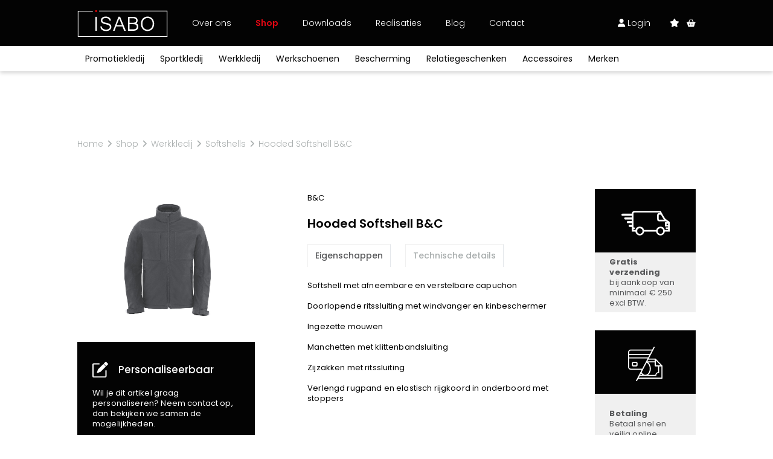

--- FILE ---
content_type: text/html; charset=UTF-8
request_url: https://www.isabo.be/nl/webshop/werkkledij/softshells-2/hooded-softshell-bc-dark-grey-24
body_size: 34528
content:
<!doctype html><html lang="nl-BE" class="no-js sticky-footer"><head> <!-- Google Tag Manager --><script>(function(w,d,s,l,i){w[l]=w[l]||[];w[l].push({'gtm.start':
new Date().getTime(),event:'gtm.js'});var f=d.getElementsByTagName(s)[0],
j=d.createElement(s),dl=l!='dataLayer'?'&l='+l:'';j.async=true;j.src=
'https://www.googletagmanager.com/gtm.js?id='+i+dl;f.parentNode.insertBefore(j,f);
})(window,document,'script','dataLayer','GTM-TD4QGS2');</script><!-- End Google Tag Manager --> <meta charset="utf-8"> <meta http-equiv="X-UA-Compatible" content="IE=edge"> <title>Hooded Softshell B&C - Isabo</title> <meta name="keywords" content=""> <meta name="description" content="Hooded Softshell B&C - Neem een kijkje in onze shop en maak je keuze uit bedrijfskledij, werkkledij of sportkledij."> <meta name="robots" content="index,follow,max-snippet:-1"> <meta name="viewport" content="width=device-width, initial-scale=1, minimal-ui"> <link rel="canonical" href="https://www.isabo.be/nl/webshop/werkkledij/softshells-2/hooded-softshell-bc-dark-grey-24"> <link rel="stylesheet" href="https://shuttle-assets-new.s3.amazonaws.com/compiled/front-821b78f73f.css"> <link rel="stylesheet" href="https://shuttle-storage.s3.amazonaws.com/startshopniv2/system/themes/theme-8ae7e31c1e.css"> <link rel="stylesheet" href="https://fonts.googleapis.com/css?family=Poppins:400,400italic,700,700italic,300,300italic,600,600italic,500,500italic,100,100italic&subset=latin"> <link rel="stylesheet" href="https://fonts.googleapis.com/css?family=Zilla+Slab:400,400italic,700,700italic&subset=latin,latin-ext"> <link rel="stylesheet" href="https://fonts.googleapis.com/css?family=Zilla+Slab+Highlight:400,400italic,700,700italic&subset=latin"> <link rel="stylesheet" href="https://fonts.googleapis.com/css?family=Poppins:400,400italic,700,700italic,300,300italic&subset=latin"> <link rel="stylesheet" href="https://fonts.googleapis.com/css?family=Poppins:400,400italic,700,700italic,300,300italic,600,600italic&subset=latin"> <script src="https://shuttle-assets-new.s3.amazonaws.com/assets/js/vendor/modernizr.min.js"></script> <script src="https://kit.fontawesome.com/f4fe980f49.js" crossorigin="anonymous"></script> <script src="https://kit.fontawesome.com/78bbb71bd9.js" crossorigin="anonymous"></script> <link rel="apple-touch-icon" sizes="57x57" href="https://shuttle-storage.s3.amazonaws.com/startshopniv2/system/favicon/apple-touch-icon-57x57.png?1640175023&v=f831f11132"><link rel="apple-touch-icon" sizes="60x60" href="https://shuttle-storage.s3.amazonaws.com/startshopniv2/system/favicon/apple-touch-icon-60x60.png?1640175023&v=f831f11132"><link rel="apple-touch-icon" sizes="72x72" href="https://shuttle-storage.s3.amazonaws.com/startshopniv2/system/favicon/apple-touch-icon-72x72.png?1640175023&v=f831f11132"><link rel="apple-touch-icon" sizes="76x76" href="https://shuttle-storage.s3.amazonaws.com/startshopniv2/system/favicon/apple-touch-icon-76x76.png?1640175023&v=f831f11132"><link rel="apple-touch-icon" sizes="114x114" href="https://shuttle-storage.s3.amazonaws.com/startshopniv2/system/favicon/apple-touch-icon-114x114.png?1640175023&v=f831f11132"><link rel="apple-touch-icon" sizes="120x120" href="https://shuttle-storage.s3.amazonaws.com/startshopniv2/system/favicon/apple-touch-icon-120x120.png?1640175023&v=f831f11132"><link rel="apple-touch-icon" sizes="144x144" href="https://shuttle-storage.s3.amazonaws.com/startshopniv2/system/favicon/apple-touch-icon-144x144.png?1640175023&v=f831f11132"><link rel="apple-touch-icon" sizes="152x152" href="https://shuttle-storage.s3.amazonaws.com/startshopniv2/system/favicon/apple-touch-icon-152x152.png?1640175023&v=f831f11132"><link rel="apple-touch-icon" sizes="180x180" href="https://shuttle-storage.s3.amazonaws.com/startshopniv2/system/favicon/apple-touch-icon-180x180.png?1640175023&v=f831f11132"><link rel="icon" type="image/png" sizes="32x32" href="https://shuttle-storage.s3.amazonaws.com/startshopniv2/system/favicon/favicon-32x32.png?1640175023&v=f831f11132"><link rel="icon" type="image/png" sizes="192x192" href="https://shuttle-storage.s3.amazonaws.com/startshopniv2/system/favicon/android-chrome-192x192.png?1640175023&v=f831f11132"><link rel="icon" type="image/png" sizes="16x16" href="https://shuttle-storage.s3.amazonaws.com/startshopniv2/system/favicon/favicon-16x16.png?1640175023&v=f831f11132"><link rel="manifest" href="https://shuttle-storage.s3.amazonaws.com/startshopniv2/system/favicon/site.webmanifest?1640175023&v=f831f11132"><link rel="mask-icon" href="https://shuttle-storage.s3.amazonaws.com/startshopniv2/system/favicon/safari-pinned-tab.svg?1640175023&v=f831f11132" color="#ffffff"><link rel="shortcut icon" href="https://shuttle-storage.s3.amazonaws.com/startshopniv2/system/favicon/favicon.ico?1640175023&v=f831f11132"><meta name="msapplication-TileColor" content="#ffffff"><meta name="msapplication-TileImage" content="https://shuttle-storage.s3.amazonaws.com/startshopniv2/system/favicon/mstile-144x144.png?1640175023&v=f831f11132"><meta name="msapplication-config" content="https://shuttle-storage.s3.amazonaws.com/startshopniv2/system/favicon/browserconfig.xml?1640175023&v=f831f11132"> <meta name="apple-mobile-web-app-title" content="Isabo"> <meta name="application-name" content="Isabo"> <meta property="og:title" content="Hooded Softshell B&C - Isabo"> <meta property="og:description" content="Hooded Softshell B&C - Neem een kijkje in onze shop en maak je keuze uit bedrijfskledij, werkkledij of sportkledij."> <meta property="og:type" content="website"> <meta property="og:url" content="https://www.isabo.be/nl/webshop/werkkledij/softshells-2/hooded-softshell-bc-dark-grey-24"> <meta property="og:site_name" content="Isabo"> <meta property="twitter:card" content="summary_large_image"> <meta property="twitter:title" content="Hooded Softshell B&C - Isabo"> <meta property="twitter:description" content="Hooded Softshell B&C - Neem een kijkje in onze shop en maak je keuze uit bedrijfskledij, werkkledij of sportkledij."> <link rel="alternate" hreflang="nl" href="https://www.isabo.be/nl/webshop/werkkledij/softshells-2/hooded-softshell-bc-dark-grey-24"> <link rel="alternate" hreflang="x-default" href="https://www.isabo.be/nl/webshop/werkkledij/softshells-2/hooded-softshell-bc-dark-grey-24"> <script type="text/javascript">
var _iub = _iub || [];
_iub.csConfiguration = {"siteId":3917372,"cookiePolicyId":36199758,"lang":"nl","storage":{"useSiteId":true}};
</script><script type="text/javascript" src="https://cs.iubenda.com/autoblocking/3917372.js"></script><script type="text/javascript" src="//cdn.iubenda.com/cs/iubenda_cs.js" charset="UTF-8" async></script></head><body> <!-- Google Tag Manager (noscript) --><noscript><iframe src="https://www.googletagmanager.com/ns.html?id=GTM-TD4QGS2"
height="0" width="0" style="display:none;visibility:hidden"></iframe></noscript><!-- End Google Tag Manager (noscript) --> <!--[if lt IE 10]> <p class="BrowseHappy">You are using an <strong>outdated</strong> browser. Please <a href="http://browsehappy.com/">upgrade your browser</a> to improve your experience.</p> <![endif]--> <div class="Page" id="page-11-variant"><div class="Wrapper" id="wrapper"><section class="Header shuttle-Block " ><div class="shuttle-Widget shuttle-TemplateWidget" id="widget-1567-b1f6c20dd241dd0cc294207ee1bdbf76"><div class="Grid-widgetInnerCell EntityTrigger-1567" ><div class="Row"><div class="shuttle-Widget custom-style-130 custom-style-321" id="widget-2179-0947f247dc4f5da1cf9574ce2b636138"><div class="Grid-widgetInnerCell EntityTrigger-2179" ><div class="Row"><div class="shuttle-Widget custom-style-199" id="widget-2181-88e906036a78b4531618f6d032e104f7"><div class="Container custom-style-260"><div class="Grid-widgetInnerCell EntityTrigger-2181" ><div class="Row"><div class="shuttle-Widget-wrapGrid wrap-Grid" data-grid-cols="3"><div id="grid_911b2f2ae2" class="Grid Grid--alignMiddle"><div class="Grid-cell u-size2of12"><div class="Grid-innerCell " data-grid-cell="2/12"><div class="shuttle-Widget header-logo" id="widget-3034-2bc977f55343dbb8f5da052b7d8c89d8"><div class="Grid-widgetInnerCell EntityTrigger-3034" ><div class="Row"><a href="/nl" class=""><div class="shuttle-Element shuttle-Element--image EntityTrigger-3036 Entity-3036" alt="Isabo_Loog_Neg" title="" id="element-3036" data-url="https://shuttle-storage.s3.amazonaws.com/startshopniv2/assets/icons/Isabo_Loog_Neg.svg?1639657850&w=300&h=89" style="height:45px""><div class="FlexEmbed-object" data-asset-resize-id="3036-c72bf7694c4eeb70001b33ee99779e16" data-asset-id="103" alt="Isabo_Loog_Neg" title="" role="img" style="background-image:url( https://shuttle-storage.s3.amazonaws.com/startshopniv2/assets/icons/Isabo_Loog_Neg.svg?1639657850 );background-position:center center;background-repeat: no-repeat;background-size:contain;"></div></div></a></div></div></div></div></div><div class="Grid-cell u-size6of12"><div class="Grid-innerCell " data-grid-cell="6/12"><style>@media (max-width: 768px) {	.Nav-2183 { display: none; visibility: hidden; }	.Nav--responsive-2183 { display: block; visibility: visible; }	}	#ToggleNav-f3627232d9:checked ~ .ToggleNav-label {	}</style><div class="NavWrapper Nav-2183" id="element-2183"><ul class="shuttle-Element shuttle-Element--navigation Nav custom-style-navigation"><li class="Nav-item"><a href="/nl/over-ons" class="Nav-itemTarget EntityTrigger-2183-0-0 custom-style-navigation-item" >Over ons</a></li><li class="Nav-item"><a href="/nl/webshop/promotiekledij" class="Nav-itemTarget EntityTrigger-2183-0-1 custom-style-navigation-item custom-style-navigation-item-active" >Shop</a></li><li class="Nav-item"><a href="/nl/downloads" class="Nav-itemTarget EntityTrigger-2183-0-2 custom-style-navigation-item" >Downloads</a></li><li class="Nav-item"><a href="/nl/realisaties" class="Nav-itemTarget EntityTrigger-2183-0-3 custom-style-navigation-item" >Realisaties</a></li><li class="Nav-item"><a href="/nl/blog" class="Nav-itemTarget EntityTrigger-2183-0-4 custom-style-navigation-item" >Blog</a></li><li class="Nav-item"><a href="/nl/contact" class="Nav-itemTarget EntityTrigger-2183-0-5 custom-style-navigation-item" >Contact</a></li></ul></div><div class="NavWrapper NavWrapper--responsive Nav--responsive-2183 " id="element-2183"><input class="ToggleNav " id="ToggleNav-f3627232d9" type="checkbox" tabindex="-1" aria-hidden="true"><label class="ToggleNav-label custom-style-responsive-navigation-toggle-button" for="ToggleNav-f3627232d9" aria-hidden="true"></label><ul class="shuttle-Element shuttle-Element--navigation Nav Nav--stacked custom-style-responsive-navigation-dropdown"><li class="Nav-item"><a href="/nl/over-ons" class="Nav-itemTarget EntityTrigger-2183-0-0 custom-style-responsive-navigation-button" >Over ons</a></li><li class="Nav-item"><a href="/nl/webshop/promotiekledij" class="Nav-itemTarget EntityTrigger-2183-0-1 custom-style-responsive-navigation-button custom-style-responsive-navigation-button-active" >Shop</a></li><li class="Nav-item"><a href="/nl/downloads" class="Nav-itemTarget EntityTrigger-2183-0-2 custom-style-responsive-navigation-button" >Downloads</a></li><li class="Nav-item"><a href="/nl/realisaties" class="Nav-itemTarget EntityTrigger-2183-0-3 custom-style-responsive-navigation-button" >Realisaties</a></li><li class="Nav-item"><a href="/nl/blog" class="Nav-itemTarget EntityTrigger-2183-0-4 custom-style-responsive-navigation-button" >Blog</a></li><li class="Nav-item"><a href="/nl/contact" class="Nav-itemTarget EntityTrigger-2183-0-5 custom-style-responsive-navigation-button" >Contact</a></li></ul></div></div></div><div class="Grid-cell u-size4of12"><div class="Grid-innerCell " data-grid-cell="4/12"><div class="shuttle-Widget custom-style-199" id="widget-2189-c7a402260b84894b1920b398c74f9ef5"><div class="Grid-widgetInnerCell EntityTrigger-2189" ><div class="Row"><div class="shuttle-Widget-wrapGrid wrap-Grid" data-grid-cols="2"><div id="grid_4110f0af07" class="Grid Grid--withGutter-small Grid--alignMiddle u-noResize"><div class="Grid-cell u-size4of12 u-noResize"><div class="Grid-innerCell " data-grid-cell="4/12"><div class="Row"><div class="shuttle-Element shuttle-Element--button" id="element-2187"> <a href="/nl/account" class="Button EntityTrigger-2187 custom-style-263 custom-style-167 custom-style-164"><i class="fas fa-user"></i> Login</a></div></div><div class="Row"></div></div></div><div class="Grid-cell u-size8of12 u-noResize"><div class="Grid-innerCell " data-grid-cell="8/12"><div class="shuttle-Widget custom-style-199" id="widget-2192-4bda1515ce90add3398f71280c85034d"><div class="Grid-widgetInnerCell EntityTrigger-2192" ><div class="Row"><div class="shuttle-Widget-wrapGrid wrap-Grid" data-grid-cols="2"><div id="grid_22ea953064" class="Grid Grid--withGutter-small Grid--alignMiddle u-noResize"><div class="Grid-cell u-size6of12 u-noResize"><div class="Grid-innerCell " data-grid-cell="6/12"><div class="Row"></div><div class="Row"><div class="shuttle-Element shuttle-Element--button" id="element-2186"> <a href="/nl/account/favorieten" class="Button EntityTrigger-2186 custom-style-262"><i class="fas fa-star"></i></a></div></div></div></div><div class="Grid-cell u-size6of12 u-noResize"><div class="Grid-innerCell " data-grid-cell="6/12"><div class="shuttle-BasketWidget shuttle-BasketWidget--top" id="basketWidget-2188"><div class="Row"><div class="shuttle-Element shuttle-Element--button"><a href="/nl/winkelmandje" class="Button EntityTrigger-basketToggle custom-style-basket-toggle custom-style-180"><i class="fas fa-shopping-basket"></i></a></div></div><div class="Row"><div class="shuttle-Widget shuttle-Widget--basket custom-style-basket shuttle-Widget--basketToggleable u-hidden"><div class="Row "><div class="shuttle-Widget shuttle-Widget--basketEmpty "><div class="shuttle-Element shuttle-Element--text u-marginBm"><p>Winkelmandje is leeg</p></div></div></div></div></div></div><script>
document.addEventListener( 'DOMContentLoaded', function () {
	}, false );
</script></div></div></div></div></div></div></div></div></div></div></div></div></div></div></div></div></div></div></div></div></div></div></div></div></div></div><div class="Row"><div class="shuttle-Widget custom-style-274 custom-style-324 header-bottom" id="widget-2222-a8b30c1569b5bdb9b28ee6d5e088e85f"><div class="Container custom-style-260"><div class="Grid-widgetInnerCell EntityTrigger-2222" ><div class="Row"><div class="shuttle-Widget custom-style-199 nav-bottom" id="widget-2224-f9d4b39c04021a106fb002601e4faf4c"><div class="shuttle-Repeat-wrapGrid wrap-Grid" data-grid-cols="8"><div id="grid_6a34474cac" class="Grid Grid--withRowGutter u-noResize"><div class="Grid-cell u-size1of8 is-first"><div class="Grid-widgetInnerCell EntityTrigger-2224" ><div class="Row"><div class="shuttle-Element shuttle-Element--button" id="element-2226"> <a data-action="1" href="/nl/webshop/promotiekledij" class="Button EntityTrigger-2226 custom-style-273 cat" cat="7">Promotiekledij</a></div></div><div class="Row"></div></div></div><div class="Grid-cell u-size1of8 "><div class="Grid-widgetInnerCell EntityTrigger-2224" ><div class="Row"><div class="shuttle-Element shuttle-Element--button" id="element-2226"> <a data-action="2" href="/nl/webshop/sportkledij" class="Button EntityTrigger-2226 custom-style-273 cat" cat="8">Sportkledij</a></div></div><div class="Row"></div></div></div><div class="Grid-cell u-size1of8 "><div class="Grid-widgetInnerCell EntityTrigger-2224" ><div class="Row"><div class="shuttle-Element shuttle-Element--button" id="element-2226"> <a data-action="3" href="/nl/webshop/werkkledij" class="Button EntityTrigger-2226 custom-style-273 cat" cat="9">Werkkledij</a></div></div><div class="Row"></div></div></div><div class="Grid-cell u-size1of8 "><div class="Grid-widgetInnerCell EntityTrigger-2224" ><div class="Row"><div class="shuttle-Element shuttle-Element--button" id="element-2226"> <a data-action="4" href="/nl/webshop/werkschoenen" class="Button EntityTrigger-2226 custom-style-273 cat" cat="10">Werkschoenen</a></div></div><div class="Row"></div></div></div><div class="Grid-cell u-size1of8 "><div class="Grid-widgetInnerCell EntityTrigger-2224" ><div class="Row"><div class="shuttle-Element shuttle-Element--button" id="element-2226"> <a data-action="5" href="/nl/webshop/bescherming" class="Button EntityTrigger-2226 custom-style-273 cat" cat="11">Bescherming</a></div></div><div class="Row"></div></div></div><div class="Grid-cell u-size1of8 "><div class="Grid-widgetInnerCell EntityTrigger-2224" ><div class="Row"><div class="shuttle-Element shuttle-Element--button" id="element-2226"> <a data-action="6" href="/nl/webshop/relatiegeschenken" class="Button EntityTrigger-2226 custom-style-273 cat" cat="12">Relatiegeschenken</a></div></div><div class="Row"></div></div></div><div class="Grid-cell u-size1of8 "><div class="Grid-widgetInnerCell EntityTrigger-2224" ><div class="Row"><div class="shuttle-Element shuttle-Element--button" id="element-2226"> <a data-action="7" href="/nl/webshop/accessoires" class="Button EntityTrigger-2226 custom-style-273 cat" cat="13">Accessoires</a></div></div><div class="Row"></div></div></div><div class="Grid-cell u-size1of8 is-last"><div class="Grid-widgetInnerCell EntityTrigger-2224" ><div class="Row"></div><div class="Row"><div class="shuttle-Element shuttle-Element--button" id="element-3792"> <a href="/nl/webshop?in_brand=11" class="Button EntityTrigger-3792 custom-style-273 cat" cat="15">Merken</a></div></div></div></div></div></div></div></div></div></div></div></div><div class="Row"></div><div class="Row"><div class="shuttle-Widget custom-style-337 nav-cats" id="widget-3396-f89d0af2ed45a32f53073ee03887d4d1"><div class="Container "><div class="Row"><div class="Grid-widgetInnerCell EntityTrigger-3396" ><div class="Row"><div class="shuttle-Widget custom-style-335 nav-cat" id="widget-3398-5d545779cc36b1aa2d7b3336e6d1fa5b" cat="7"><div class="Grid-widgetInnerCell EntityTrigger-3398" ><div class="Row"></div><div class="Row"></div><div class="Row"><div class="shuttle-Widget dropdown" id="widget-3782-d60820ebd597645c25988097db9c66b9"><div class="Grid-widgetInnerCell EntityTrigger-3782" ><div class="Row"><div class="shuttle-Element shuttle-Element--title" id="element-3787"><h2 class="custom-style-h3">Promotiekledij</h2></div></div><div class="Row"><div class="shuttle-Widget nav-subcat-dest" id="widget-3785-b80967ae1213fa6e17715ee604fa4bfb"><div class="Grid-widgetInnerCell EntityTrigger-3785" ><div class="Row"><div class="shuttle-Element shuttle-Element--button" id="element-3788"> <a href="javascript:;" class="Button EntityTrigger-3788 custom-style-336"></a></div></div></div></div></div></div></div></div></div></div></div></div></div><div class="Row"><div class="Grid-widgetInnerCell EntityTrigger-3396" ><div class="Row"><div class="shuttle-Widget custom-style-335 nav-cat" id="widget-3398-5d545779cc36b1aa2d7b3336e6d1fa5b" cat="8"><div class="Grid-widgetInnerCell EntityTrigger-3398" ><div class="Row"></div><div class="Row"></div><div class="Row"><div class="shuttle-Widget dropdown" id="widget-3782-d60820ebd597645c25988097db9c66b9"><div class="Grid-widgetInnerCell EntityTrigger-3782" ><div class="Row"><div class="shuttle-Element shuttle-Element--title" id="element-3787"><h2 class="custom-style-h3">Sportkledij</h2></div></div><div class="Row"><div class="shuttle-Widget nav-subcat-dest" id="widget-3785-b80967ae1213fa6e17715ee604fa4bfb"><div class="Grid-widgetInnerCell EntityTrigger-3785" ><div class="Row"><div class="shuttle-Element shuttle-Element--button" id="element-3788"> <a href="javascript:;" class="Button EntityTrigger-3788 custom-style-336"></a></div></div></div></div></div></div></div></div></div></div></div></div></div><div class="Row"><div class="Grid-widgetInnerCell EntityTrigger-3396" ><div class="Row"><div class="shuttle-Widget custom-style-335 nav-cat" id="widget-3398-5d545779cc36b1aa2d7b3336e6d1fa5b" cat="9"><div class="Grid-widgetInnerCell EntityTrigger-3398" ><div class="Row"></div><div class="Row"></div><div class="Row"><div class="shuttle-Widget dropdown" id="widget-3782-d60820ebd597645c25988097db9c66b9"><div class="Grid-widgetInnerCell EntityTrigger-3782" ><div class="Row"><div class="shuttle-Element shuttle-Element--title" id="element-3787"><h2 class="custom-style-h3">Werkkledij</h2></div></div><div class="Row"><div class="shuttle-Widget nav-subcat-dest" id="widget-3785-b80967ae1213fa6e17715ee604fa4bfb"><div class="Grid-widgetInnerCell EntityTrigger-3785" ><div class="Row"><div class="shuttle-Element shuttle-Element--button" id="element-3788"> <a href="javascript:;" class="Button EntityTrigger-3788 custom-style-336"></a></div></div></div></div></div></div></div></div></div></div></div></div></div><div class="Row"><div class="Grid-widgetInnerCell EntityTrigger-3396" ><div class="Row"><div class="shuttle-Widget custom-style-335 nav-cat" id="widget-3398-5d545779cc36b1aa2d7b3336e6d1fa5b" cat="10"><div class="Grid-widgetInnerCell EntityTrigger-3398" ><div class="Row"></div><div class="Row"></div><div class="Row"><div class="shuttle-Widget dropdown" id="widget-3782-d60820ebd597645c25988097db9c66b9"><div class="Grid-widgetInnerCell EntityTrigger-3782" ><div class="Row"><div class="shuttle-Element shuttle-Element--title" id="element-3787"><h2 class="custom-style-h3">Werkschoenen</h2></div></div><div class="Row"><div class="shuttle-Widget nav-subcat-dest" id="widget-3785-b80967ae1213fa6e17715ee604fa4bfb"><div class="Grid-widgetInnerCell EntityTrigger-3785" ><div class="Row"><div class="shuttle-Element shuttle-Element--button" id="element-3788"> <a href="javascript:;" class="Button EntityTrigger-3788 custom-style-336"></a></div></div></div></div></div></div></div></div></div></div></div></div></div><div class="Row"><div class="Grid-widgetInnerCell EntityTrigger-3396" ><div class="Row"><div class="shuttle-Widget custom-style-335 nav-cat" id="widget-3398-5d545779cc36b1aa2d7b3336e6d1fa5b" cat="11"><div class="Grid-widgetInnerCell EntityTrigger-3398" ><div class="Row"></div><div class="Row"></div><div class="Row"><div class="shuttle-Widget dropdown" id="widget-3782-d60820ebd597645c25988097db9c66b9"><div class="Grid-widgetInnerCell EntityTrigger-3782" ><div class="Row"><div class="shuttle-Element shuttle-Element--title" id="element-3787"><h2 class="custom-style-h3">Bescherming</h2></div></div><div class="Row"><div class="shuttle-Widget nav-subcat-dest" id="widget-3785-b80967ae1213fa6e17715ee604fa4bfb"><div class="Grid-widgetInnerCell EntityTrigger-3785" ><div class="Row"><div class="shuttle-Element shuttle-Element--button" id="element-3788"> <a href="javascript:;" class="Button EntityTrigger-3788 custom-style-336"></a></div></div></div></div></div></div></div></div></div></div></div></div></div><div class="Row"><div class="Grid-widgetInnerCell EntityTrigger-3396" ><div class="Row"><div class="shuttle-Widget custom-style-335 nav-cat" id="widget-3398-5d545779cc36b1aa2d7b3336e6d1fa5b" cat="12"><div class="Grid-widgetInnerCell EntityTrigger-3398" ><div class="Row"></div><div class="Row"></div><div class="Row"><div class="shuttle-Widget dropdown" id="widget-3782-d60820ebd597645c25988097db9c66b9"><div class="Grid-widgetInnerCell EntityTrigger-3782" ><div class="Row"><div class="shuttle-Element shuttle-Element--title" id="element-3787"><h2 class="custom-style-h3">Relatiegeschenken</h2></div></div><div class="Row"><div class="shuttle-Widget nav-subcat-dest" id="widget-3785-b80967ae1213fa6e17715ee604fa4bfb"><div class="Grid-widgetInnerCell EntityTrigger-3785" ><div class="Row"><div class="shuttle-Element shuttle-Element--button" id="element-3788"> <a href="javascript:;" class="Button EntityTrigger-3788 custom-style-336"></a></div></div></div></div></div></div></div></div></div></div></div></div></div><div class="Row"><div class="Grid-widgetInnerCell EntityTrigger-3396" ><div class="Row"><div class="shuttle-Widget custom-style-335 nav-cat" id="widget-3398-5d545779cc36b1aa2d7b3336e6d1fa5b" cat="13"><div class="Grid-widgetInnerCell EntityTrigger-3398" ><div class="Row"></div><div class="Row"></div><div class="Row"><div class="shuttle-Widget dropdown" id="widget-3782-d60820ebd597645c25988097db9c66b9"><div class="Grid-widgetInnerCell EntityTrigger-3782" ><div class="Row"><div class="shuttle-Element shuttle-Element--title" id="element-3787"><h2 class="custom-style-h3">Accessoires</h2></div></div><div class="Row"><div class="shuttle-Widget nav-subcat-dest" id="widget-3785-b80967ae1213fa6e17715ee604fa4bfb"><div class="Grid-widgetInnerCell EntityTrigger-3785" ><div class="Row"><div class="shuttle-Element shuttle-Element--button" id="element-3788"> <a href="javascript:;" class="Button EntityTrigger-3788 custom-style-336"></a></div></div></div></div></div></div></div></div></div></div></div></div></div><div class="Row"><div class="Grid-widgetInnerCell EntityTrigger-3396" ><div class="Row"><div class="shuttle-Widget custom-style-335 nav-cat" id="widget-3398-5d545779cc36b1aa2d7b3336e6d1fa5b" cat="15"><div class="Grid-widgetInnerCell EntityTrigger-3398" ><div class="Row"></div><div class="Row"><div class="shuttle-Widget custom-style-335 subnav-brands subnav" id="widget-3400-87dd0dc9064fb1daea6af5ef333685b4"><div class="Grid-widgetInnerCell EntityTrigger-3400" ><div class="Row"><div class="shuttle-Widget-wrapGrid wrap-Grid" data-grid-cols="2"><div id="grid_3e208c0b62" class="Grid Grid--withGutter"><div class="Grid-cell u-size4of12"><div class="Grid-innerCell " data-grid-cell="4/12"><div class="Row"><div class="shuttle-Element shuttle-Element--title" id="element-3402"><h2 class="custom-style-h3">Exclusief bij ISABO</h2></div></div><div class="Row"><div class="shuttle-Widget nav-subcats" id="widget-3403-d2da5a011ceb6320dff8bc38ac4b7360"><div class="Row Row--withGutter-xsmall"><div class="Grid-widgetInnerCell EntityTrigger-3403" ><div class="Row"><div class="shuttle-Element shuttle-Element--button" id="element-3405"> <a data-action="8" href="/nl/webshop?in_brand=37" class="Button EntityTrigger-3405 custom-style-336">Stanley/Stella</a></div></div></div></div><div class="Row Row--withGutter-xsmall"><div class="Grid-widgetInnerCell EntityTrigger-3403" ><div class="Row"><div class="shuttle-Element shuttle-Element--button" id="element-3405"> <a data-action="9" href="/nl/webshop?in_brand=33" class="Button EntityTrigger-3405 custom-style-336">Craft</a></div></div></div></div><div class="Row"><div class="Grid-widgetInnerCell EntityTrigger-3403" ><div class="Row"><div class="shuttle-Element shuttle-Element--button" id="element-3405"> <a data-action="10" href="/nl/webshop?in_brand=11" class="Button EntityTrigger-3405 custom-style-336">Harvest</a></div></div></div></div></div></div></div></div><div class="Grid-cell u-size8of12"><div class="Grid-innerCell " data-grid-cell="8/12"><div class="shuttle-Widget" id="widget-3406-b99ff205f8e8d01962c3a876bfd84fb4"><div class="Grid-widgetInnerCell EntityTrigger-3406" ><div class="Row"><div class="shuttle-Element shuttle-Element--title" id="element-3408"><h2 class="custom-style-h3">Alle merken</h2></div></div><div class="Row"><div class="shuttle-Widget nav-subcats" id="widget-3409-0eafcac779c6926ac91455536dc30928"><div class="shuttle-Repeat-wrapGrid wrap-Grid" data-grid-cols="4"><div id="grid_84e4c2606b" class="Grid Grid--withGutter Grid--withRowGutter-xsmall"><div class="Grid-cell u-size1of4 is-first"><div class="Grid-widgetInnerCell EntityTrigger-3409" ><div class="Row"><div class="shuttle-Element shuttle-Element--button" id="element-3411"> <a data-action="11" href="/nl/webshop?in_brand=17" class="Button EntityTrigger-3411 custom-style-336">30 Seven</a></div></div></div></div><div class="Grid-cell u-size1of4 "><div class="Grid-widgetInnerCell EntityTrigger-3409" ><div class="Row"><div class="shuttle-Element shuttle-Element--button" id="element-3411"> <a data-action="12" href="/nl/webshop?in_brand=5" class="Button EntityTrigger-3411 custom-style-336">B&C</a></div></div></div></div><div class="Grid-cell u-size1of4 "><div class="Grid-widgetInnerCell EntityTrigger-3409" ><div class="Row"><div class="shuttle-Element shuttle-Element--button" id="element-3411"> <a data-action="13" href="/nl/webshop?in_brand=26" class="Button EntityTrigger-3411 custom-style-336">Babybugz</a></div></div></div></div><div class="Grid-cell u-size1of4 is-last"><div class="Grid-widgetInnerCell EntityTrigger-3409" ><div class="Row"><div class="shuttle-Element shuttle-Element--button" id="element-3411"> <a data-action="14" href="/nl/webshop?in_brand=28" class="Button EntityTrigger-3411 custom-style-336">BagBase</a></div></div></div></div></div></div><div class="shuttle-Repeat-wrapGrid wrap-Grid" data-grid-cols="4"><div id="grid_84e4c2606b" class="Grid Grid--withGutter Grid--withRowGutter-xsmall"><div class="Grid-cell u-size1of4 is-first"><div class="Grid-widgetInnerCell EntityTrigger-3409" ><div class="Row"><div class="shuttle-Element shuttle-Element--button" id="element-3411"> <a data-action="15" href="/nl/webshop?in_brand=35" class="Button EntityTrigger-3411 custom-style-336">BasicLine</a></div></div></div></div><div class="Grid-cell u-size1of4 "><div class="Grid-widgetInnerCell EntityTrigger-3409" ><div class="Row"><div class="shuttle-Element shuttle-Element--button" id="element-3411"> <a data-action="16" href="/nl/webshop?in_brand=29" class="Button EntityTrigger-3411 custom-style-336">Bata</a></div></div></div></div><div class="Grid-cell u-size1of4 "><div class="Grid-widgetInnerCell EntityTrigger-3409" ><div class="Row"><div class="shuttle-Element shuttle-Element--button" id="element-3411"> <a data-action="17" href="/nl/webshop?in_brand=30" class="Button EntityTrigger-3411 custom-style-336">Beechfield</a></div></div></div></div><div class="Grid-cell u-size1of4 is-last"><div class="Grid-widgetInnerCell EntityTrigger-3409" ><div class="Row"><div class="shuttle-Element shuttle-Element--button" id="element-3411"> <a data-action="18" href="/nl/webshop?in_brand=36" class="Button EntityTrigger-3411 custom-style-336">Blakläder</a></div></div></div></div></div></div><div class="shuttle-Repeat-wrapGrid wrap-Grid" data-grid-cols="4"><div id="grid_84e4c2606b" class="Grid Grid--withGutter Grid--withRowGutter-xsmall"><div class="Grid-cell u-size1of4 is-first"><div class="Grid-widgetInnerCell EntityTrigger-3409" ><div class="Row"><div class="shuttle-Element shuttle-Element--button" id="element-3411"> <a data-action="19" href="/nl/webshop?in_brand=16" class="Button EntityTrigger-3411 custom-style-336">Claude</a></div></div></div></div><div class="Grid-cell u-size1of4 "><div class="Grid-widgetInnerCell EntityTrigger-3409" ><div class="Row"><div class="shuttle-Element shuttle-Element--button" id="element-3411"> <a data-action="20" href="/nl/webshop?in_brand=33" class="Button EntityTrigger-3411 custom-style-336">Craft</a></div></div></div></div><div class="Grid-cell u-size1of4 "><div class="Grid-widgetInnerCell EntityTrigger-3409" ><div class="Row"><div class="shuttle-Element shuttle-Element--button" id="element-3411"> <a data-action="21" href="/nl/webshop?in_brand=47" class="Button EntityTrigger-3411 custom-style-336">CrossHatch </a></div></div></div></div><div class="Grid-cell u-size1of4 is-last"><div class="Grid-widgetInnerCell EntityTrigger-3409" ><div class="Row"><div class="shuttle-Element shuttle-Element--button" id="element-3411"> <a data-action="22" href="/nl/webshop?in_brand=44" class="Button EntityTrigger-3411 custom-style-336">Designed To Work</a></div></div></div></div></div></div><div class="shuttle-Repeat-wrapGrid wrap-Grid" data-grid-cols="4"><div id="grid_84e4c2606b" class="Grid Grid--withGutter Grid--withRowGutter-xsmall"><div class="Grid-cell u-size1of4 is-first"><div class="Grid-widgetInnerCell EntityTrigger-3409" ><div class="Row"><div class="shuttle-Element shuttle-Element--button" id="element-3411"> <a data-action="23" href="/nl/webshop?in_brand=50" class="Button EntityTrigger-3411 custom-style-336">Diadora</a></div></div></div></div><div class="Grid-cell u-size1of4 "><div class="Grid-widgetInnerCell EntityTrigger-3409" ><div class="Row"><div class="shuttle-Element shuttle-Element--button" id="element-3411"> <a data-action="24" href="/nl/webshop?in_brand=22" class="Button EntityTrigger-3411 custom-style-336">Dunlop</a></div></div></div></div><div class="Grid-cell u-size1of4 "><div class="Grid-widgetInnerCell EntityTrigger-3409" ><div class="Row"><div class="shuttle-Element shuttle-Element--button" id="element-3411"> <a data-action="25" href="/nl/webshop?in_brand=24" class="Button EntityTrigger-3411 custom-style-336">Edge Safety</a></div></div></div></div><div class="Grid-cell u-size1of4 is-last"><div class="Grid-widgetInnerCell EntityTrigger-3409" ><div class="Row"><div class="shuttle-Element shuttle-Element--button" id="element-3411"> <a data-action="26" href="/nl/webshop?in_brand=31" class="Button EntityTrigger-3411 custom-style-336">Haix</a></div></div></div></div></div></div><div class="shuttle-Repeat-wrapGrid wrap-Grid" data-grid-cols="4"><div id="grid_84e4c2606b" class="Grid Grid--withGutter Grid--withRowGutter-xsmall"><div class="Grid-cell u-size1of4 is-first"><div class="Grid-widgetInnerCell EntityTrigger-3409" ><div class="Row"><div class="shuttle-Element shuttle-Element--button" id="element-3411"> <a data-action="27" href="/nl/webshop?in_brand=11" class="Button EntityTrigger-3411 custom-style-336">Harvest</a></div></div></div></div><div class="Grid-cell u-size1of4 "><div class="Grid-widgetInnerCell EntityTrigger-3409" ><div class="Row"><div class="shuttle-Element shuttle-Element--button" id="element-3411"> <a data-action="28" href="/nl/webshop?in_brand=49" class="Button EntityTrigger-3411 custom-style-336">Heckel</a></div></div></div></div><div class="Grid-cell u-size1of4 "><div class="Grid-widgetInnerCell EntityTrigger-3409" ><div class="Row"><div class="shuttle-Element shuttle-Element--button" id="element-3411"> <a data-action="29" href="/nl/webshop?in_brand=39" class="Button EntityTrigger-3411 custom-style-336">Honeywell </a></div></div></div></div><div class="Grid-cell u-size1of4 is-last"><div class="Grid-widgetInnerCell EntityTrigger-3409" ><div class="Row"><div class="shuttle-Element shuttle-Element--button" id="element-3411"> <a data-action="30" href="/nl/webshop?in_brand=48" class="Button EntityTrigger-3411 custom-style-336">Hydrowear</a></div></div></div></div></div></div><div class="shuttle-Repeat-wrapGrid wrap-Grid" data-grid-cols="4"><div id="grid_84e4c2606b" class="Grid Grid--withGutter Grid--withRowGutter-xsmall"><div class="Grid-cell u-size1of4 is-first"><div class="Grid-widgetInnerCell EntityTrigger-3409" ><div class="Row"><div class="shuttle-Element shuttle-Element--button" id="element-3411"> <a data-action="31" href="/nl/webshop?in_brand=19" class="Button EntityTrigger-3411 custom-style-336">Jassz</a></div></div></div></div><div class="Grid-cell u-size1of4 "><div class="Grid-widgetInnerCell EntityTrigger-3409" ><div class="Row"><div class="shuttle-Element shuttle-Element--button" id="element-3411"> <a data-action="32" href="/nl/webshop?in_brand=43" class="Button EntityTrigger-3411 custom-style-336">Kariban</a></div></div></div></div><div class="Grid-cell u-size1of4 "><div class="Grid-widgetInnerCell EntityTrigger-3409" ><div class="Row"><div class="shuttle-Element shuttle-Element--button" id="element-3411"> <a data-action="33" href="/nl/webshop?in_brand=18" class="Button EntityTrigger-3411 custom-style-336">Lemaitre</a></div></div></div></div><div class="Grid-cell u-size1of4 is-last"><div class="Grid-widgetInnerCell EntityTrigger-3409" ><div class="Row"><div class="shuttle-Element shuttle-Element--button" id="element-3411"> <a data-action="34" href="/nl/webshop?in_brand=25" class="Button EntityTrigger-3411 custom-style-336">M-Safe</a></div></div></div></div></div></div><div class="shuttle-Repeat-wrapGrid wrap-Grid" data-grid-cols="4"><div id="grid_84e4c2606b" class="Grid Grid--withGutter Grid--withRowGutter-xsmall"><div class="Grid-cell u-size1of4 is-first"><div class="Grid-widgetInnerCell EntityTrigger-3409" ><div class="Row"><div class="shuttle-Element shuttle-Element--button" id="element-3411"> <a data-action="35" href="/nl/webshop?in_brand=23" class="Button EntityTrigger-3411 custom-style-336">OXXA</a></div></div></div></div><div class="Grid-cell u-size1of4 "><div class="Grid-widgetInnerCell EntityTrigger-3409" ><div class="Row"><div class="shuttle-Element shuttle-Element--button" id="element-3411"> <a data-action="36" href="/nl/webshop?in_brand=20" class="Button EntityTrigger-3411 custom-style-336">Premier</a></div></div></div></div><div class="Grid-cell u-size1of4 "><div class="Grid-widgetInnerCell EntityTrigger-3409" ><div class="Row"><div class="shuttle-Element shuttle-Element--button" id="element-3411"> <a data-action="37" href="/nl/webshop?in_brand=7" class="Button EntityTrigger-3411 custom-style-336">Printer</a></div></div></div></div><div class="Grid-cell u-size1of4 is-last"><div class="Grid-widgetInnerCell EntityTrigger-3409" ><div class="Row"><div class="shuttle-Element shuttle-Element--button" id="element-3411"> <a data-action="38" href="/nl/webshop?in_brand=12" class="Button EntityTrigger-3411 custom-style-336">ProAct</a></div></div></div></div></div></div><div class="shuttle-Repeat-wrapGrid wrap-Grid" data-grid-cols="4"><div id="grid_84e4c2606b" class="Grid Grid--withGutter Grid--withRowGutter-xsmall"><div class="Grid-cell u-size1of4 is-first"><div class="Grid-widgetInnerCell EntityTrigger-3409" ><div class="Row"><div class="shuttle-Element shuttle-Element--button" id="element-3411"> <a data-action="39" href="/nl/webshop?in_brand=13" class="Button EntityTrigger-3411 custom-style-336">Projob</a></div></div></div></div><div class="Grid-cell u-size1of4 "><div class="Grid-widgetInnerCell EntityTrigger-3409" ><div class="Row"><div class="shuttle-Element shuttle-Element--button" id="element-3411"> <a data-action="40" href="/nl/webshop?in_brand=8" class="Button EntityTrigger-3411 custom-style-336">Promodoro</a></div></div></div></div><div class="Grid-cell u-size1of4 "><div class="Grid-widgetInnerCell EntityTrigger-3409" ><div class="Row"><div class="shuttle-Element shuttle-Element--button" id="element-3411"> <a data-action="41" href="/nl/webshop?in_brand=40" class="Button EntityTrigger-3411 custom-style-336">Result</a></div></div></div></div><div class="Grid-cell u-size1of4 is-last"><div class="Grid-widgetInnerCell EntityTrigger-3409" ><div class="Row"><div class="shuttle-Element shuttle-Element--button" id="element-3411"> <a data-action="42" href="/nl/webshop?in_brand=21" class="Button EntityTrigger-3411 custom-style-336">Safety Jogger</a></div></div></div></div></div></div><div class="shuttle-Repeat-wrapGrid wrap-Grid" data-grid-cols="4"><div id="grid_84e4c2606b" class="Grid Grid--withGutter Grid--withRowGutter-xsmall"><div class="Grid-cell u-size1of4 is-first"><div class="Grid-widgetInnerCell EntityTrigger-3409" ><div class="Row"><div class="shuttle-Element shuttle-Element--button" id="element-3411"> <a data-action="43" href="/nl/webshop?in_brand=41" class="Button EntityTrigger-3411 custom-style-336">Shugon </a></div></div></div></div><div class="Grid-cell u-size1of4 "><div class="Grid-widgetInnerCell EntityTrigger-3409" ><div class="Row"><div class="shuttle-Element shuttle-Element--button" id="element-3411"> <a data-action="44" href="/nl/webshop?in_brand=9" class="Button EntityTrigger-3411 custom-style-336">Sioen</a></div></div></div></div><div class="Grid-cell u-size1of4 "><div class="Grid-widgetInnerCell EntityTrigger-3409" ><div class="Row"><div class="shuttle-Element shuttle-Element--button" id="element-3411"> <a data-action="45" href="/nl/webshop?in_brand=10" class="Button EntityTrigger-3411 custom-style-336">Spiro</a></div></div></div></div><div class="Grid-cell u-size1of4 is-last"><div class="Grid-widgetInnerCell EntityTrigger-3409" ><div class="Row"><div class="shuttle-Element shuttle-Element--button" id="element-3411"> <a data-action="46" href="/nl/webshop?in_brand=37" class="Button EntityTrigger-3411 custom-style-336">Stanley/Stella</a></div></div></div></div></div></div><div class="shuttle-Repeat-wrapGrid wrap-Grid" data-grid-cols="4"><div id="grid_84e4c2606b" class="Grid Grid--withGutter Grid--withRowGutter-xsmall"><div class="Grid-cell u-size1of4 is-first"><div class="Grid-widgetInnerCell EntityTrigger-3409" ><div class="Row"><div class="shuttle-Element shuttle-Element--button" id="element-3411"> <a data-action="47" href="/nl/webshop?in_brand=45" class="Button EntityTrigger-3411 custom-style-336">TowelCity</a></div></div></div></div><div class="Grid-cell u-size1of4 "><div class="Grid-widgetInnerCell EntityTrigger-3409" ><div class="Row"><div class="shuttle-Element shuttle-Element--button" id="element-3411"> <a data-action="48" href="/nl/webshop?in_brand=15" class="Button EntityTrigger-3411 custom-style-336">YOKO</a></div></div></div></div></div></div></div></div></div></div></div></div></div></div></div></div></div></div><div class="Row"><div class="shuttle-Widget dropdown" id="widget-3782-d60820ebd597645c25988097db9c66b9"><div class="Grid-widgetInnerCell EntityTrigger-3782" ><div class="Row"><div class="shuttle-Element shuttle-Element--title" id="element-3787"><h2 class="custom-style-h3">Merken</h2></div></div><div class="Row"><div class="shuttle-Widget nav-subcat-dest" id="widget-3785-b80967ae1213fa6e17715ee604fa4bfb"><div class="Grid-widgetInnerCell EntityTrigger-3785" ><div class="Row"><div class="shuttle-Element shuttle-Element--button" id="element-3788"> <a href="javascript:;" class="Button EntityTrigger-3788 custom-style-336"></a></div></div></div></div></div></div></div></div></div></div></div></div></div></div></div></div><div class="Row"><div class="shuttle-Widget custom-style-197" id="widget-3777-52e37b1f87d2ca99ddc565ec049e7040"><div class="Grid-widgetInnerCell EntityTrigger-3777" ><div class="Row"><div class="shuttle-Widget nav-subcats-fake" id="widget-3779-d07030645e4f5d352d76db8a8f4367cc"><div class="shuttle-Repeat-wrapGrid wrap-Grid" data-grid-cols="4"><div id="grid_0e3e9a0b1a" class="Grid Grid--withGutter Grid--withRowGutter-xsmall"><div class="Grid-cell u-size1of4 is-first"><div class="Grid-widgetInnerCell EntityTrigger-3779" ><div class="Row"><div class="shuttle-Element shuttle-Element--button" id="element-3781"> <a data-action="49" href="/nl/webshop/promotiekledij/t-shirts-1" class="Button EntityTrigger-3781 custom-style-336 subitem" cat="7">T-shirts</a></div></div></div></div><div class="Grid-cell u-size1of4 "><div class="Grid-widgetInnerCell EntityTrigger-3779" ><div class="Row"><div class="shuttle-Element shuttle-Element--button" id="element-3781"> <a data-action="50" href="/nl/webshop/promotiekledij/polos-1" class="Button EntityTrigger-3781 custom-style-336 subitem" cat="7">Polo's</a></div></div></div></div><div class="Grid-cell u-size1of4 "><div class="Grid-widgetInnerCell EntityTrigger-3779" ><div class="Row"><div class="shuttle-Element shuttle-Element--button" id="element-3781"> <a data-action="51" href="/nl/webshop/promotiekledij/hoodies-1" class="Button EntityTrigger-3781 custom-style-336 subitem" cat="7">Hoodies</a></div></div></div></div><div class="Grid-cell u-size1of4 is-last"><div class="Grid-widgetInnerCell EntityTrigger-3779" ><div class="Row"><div class="shuttle-Element shuttle-Element--button" id="element-3781"> <a data-action="52" href="/nl/webshop/promotiekledij/sweaters-1" class="Button EntityTrigger-3781 custom-style-336 subitem" cat="7">Sweaters</a></div></div></div></div></div></div><div class="shuttle-Repeat-wrapGrid wrap-Grid" data-grid-cols="4"><div id="grid_0e3e9a0b1a" class="Grid Grid--withGutter Grid--withRowGutter-xsmall"><div class="Grid-cell u-size1of4 is-first"><div class="Grid-widgetInnerCell EntityTrigger-3779" ><div class="Row"><div class="shuttle-Element shuttle-Element--button" id="element-3781"> <a data-action="53" href="/nl/webshop/promotiekledij/fleeces-1" class="Button EntityTrigger-3781 custom-style-336 subitem" cat="7">Fleeces</a></div></div></div></div><div class="Grid-cell u-size1of4 "><div class="Grid-widgetInnerCell EntityTrigger-3779" ><div class="Row"><div class="shuttle-Element shuttle-Element--button" id="element-3781"> <a data-action="54" href="/nl/webshop/promotiekledij/coll-roule-1" class="Button EntityTrigger-3781 custom-style-336 subitem" cat="7">Coll roulé</a></div></div></div></div><div class="Grid-cell u-size1of4 "><div class="Grid-widgetInnerCell EntityTrigger-3779" ><div class="Row"><div class="shuttle-Element shuttle-Element--button" id="element-3781"> <a data-action="55" href="/nl/webshop/promotiekledij/jassen-vesten-1" class="Button EntityTrigger-3781 custom-style-336 subitem" cat="7">Jassen & vesten</a></div></div></div></div><div class="Grid-cell u-size1of4 is-last"><div class="Grid-widgetInnerCell EntityTrigger-3779" ><div class="Row"><div class="shuttle-Element shuttle-Element--button" id="element-3781"> <a data-action="56" href="/nl/webshop/promotiekledij/softshells-1" class="Button EntityTrigger-3781 custom-style-336 subitem" cat="7">Softshells</a></div></div></div></div></div></div><div class="shuttle-Repeat-wrapGrid wrap-Grid" data-grid-cols="4"><div id="grid_0e3e9a0b1a" class="Grid Grid--withGutter Grid--withRowGutter-xsmall"><div class="Grid-cell u-size1of4 is-first"><div class="Grid-widgetInnerCell EntityTrigger-3779" ><div class="Row"><div class="shuttle-Element shuttle-Element--button" id="element-3781"> <a data-action="57" href="/nl/webshop/promotiekledij/bodywarmers-1" class="Button EntityTrigger-3781 custom-style-336 subitem" cat="7">Bodywarmers</a></div></div></div></div><div class="Grid-cell u-size1of4 "><div class="Grid-widgetInnerCell EntityTrigger-3779" ><div class="Row"><div class="shuttle-Element shuttle-Element--button" id="element-3781"> <a data-action="58" href="/nl/webshop/sportkledij/t-shirts-2" class="Button EntityTrigger-3781 custom-style-336 subitem" cat="8">T-shirts</a></div></div></div></div><div class="Grid-cell u-size1of4 "><div class="Grid-widgetInnerCell EntityTrigger-3779" ><div class="Row"><div class="shuttle-Element shuttle-Element--button" id="element-3781"> <a data-action="59" href="/nl/webshop/sportkledij/polos-2" class="Button EntityTrigger-3781 custom-style-336 subitem" cat="8">Polo's</a></div></div></div></div><div class="Grid-cell u-size1of4 is-last"><div class="Grid-widgetInnerCell EntityTrigger-3779" ><div class="Row"><div class="shuttle-Element shuttle-Element--button" id="element-3781"> <a data-action="60" href="/nl/webshop/sportkledij/hoodies-2" class="Button EntityTrigger-3781 custom-style-336 subitem" cat="8">Hoodies</a></div></div></div></div></div></div><div class="shuttle-Repeat-wrapGrid wrap-Grid" data-grid-cols="4"><div id="grid_0e3e9a0b1a" class="Grid Grid--withGutter Grid--withRowGutter-xsmall"><div class="Grid-cell u-size1of4 is-first"><div class="Grid-widgetInnerCell EntityTrigger-3779" ><div class="Row"><div class="shuttle-Element shuttle-Element--button" id="element-3781"> <a data-action="61" href="/nl/webshop/sportkledij/sweaters-2" class="Button EntityTrigger-3781 custom-style-336 subitem" cat="8">Sweaters</a></div></div></div></div><div class="Grid-cell u-size1of4 "><div class="Grid-widgetInnerCell EntityTrigger-3779" ><div class="Row"><div class="shuttle-Element shuttle-Element--button" id="element-3781"> <a data-action="62" href="/nl/webshop/sportkledij/broeken-1" class="Button EntityTrigger-3781 custom-style-336 subitem" cat="8">Broeken</a></div></div></div></div><div class="Grid-cell u-size1of4 "><div class="Grid-widgetInnerCell EntityTrigger-3779" ><div class="Row"><div class="shuttle-Element shuttle-Element--button" id="element-3781"> <a data-action="63" href="/nl/webshop/sportkledij/schoenen-1" class="Button EntityTrigger-3781 custom-style-336 subitem" cat="8">Schoenen</a></div></div></div></div><div class="Grid-cell u-size1of4 is-last"><div class="Grid-widgetInnerCell EntityTrigger-3779" ><div class="Row"><div class="shuttle-Element shuttle-Element--button" id="element-3781"> <a data-action="64" href="/nl/webshop/sportkledij/sokken-1" class="Button EntityTrigger-3781 custom-style-336 subitem" cat="8">Sokken</a></div></div></div></div></div></div><div class="shuttle-Repeat-wrapGrid wrap-Grid" data-grid-cols="4"><div id="grid_0e3e9a0b1a" class="Grid Grid--withGutter Grid--withRowGutter-xsmall"><div class="Grid-cell u-size1of4 is-first"><div class="Grid-widgetInnerCell EntityTrigger-3779" ><div class="Row"><div class="shuttle-Element shuttle-Element--button" id="element-3781"> <a data-action="65" href="/nl/webshop/sportkledij/ondergoed-1" class="Button EntityTrigger-3781 custom-style-336 subitem" cat="8">Ondergoed</a></div></div></div></div><div class="Grid-cell u-size1of4 "><div class="Grid-widgetInnerCell EntityTrigger-3779" ><div class="Row"><div class="shuttle-Element shuttle-Element--button" id="element-3781"> <a data-action="66" href="/nl/webshop/sportkledij/sportaccessoires-1" class="Button EntityTrigger-3781 custom-style-336 subitem" cat="8">Sportaccessoires</a></div></div></div></div><div class="Grid-cell u-size1of4 "><div class="Grid-widgetInnerCell EntityTrigger-3779" ><div class="Row"><div class="shuttle-Element shuttle-Element--button" id="element-3781"> <a data-action="67" href="/nl/webshop/sportkledij/trainingsmateriaal-1" class="Button EntityTrigger-3781 custom-style-336 subitem" cat="8">Trainingsmateriaal</a></div></div></div></div><div class="Grid-cell u-size1of4 is-last"><div class="Grid-widgetInnerCell EntityTrigger-3779" ><div class="Row"><div class="shuttle-Element shuttle-Element--button" id="element-3781"> <a data-action="68" href="/nl/webshop/werkkledij/t-shirts-3" class="Button EntityTrigger-3781 custom-style-336 subitem" cat="9">T-shirts</a></div></div></div></div></div></div><div class="shuttle-Repeat-wrapGrid wrap-Grid" data-grid-cols="4"><div id="grid_0e3e9a0b1a" class="Grid Grid--withGutter Grid--withRowGutter-xsmall"><div class="Grid-cell u-size1of4 is-first"><div class="Grid-widgetInnerCell EntityTrigger-3779" ><div class="Row"><div class="shuttle-Element shuttle-Element--button" id="element-3781"> <a data-action="69" href="/nl/webshop/werkkledij/polos-3" class="Button EntityTrigger-3781 custom-style-336 subitem" cat="9">Polo's</a></div></div></div></div><div class="Grid-cell u-size1of4 "><div class="Grid-widgetInnerCell EntityTrigger-3779" ><div class="Row"><div class="shuttle-Element shuttle-Element--button" id="element-3781"> <a data-action="70" href="/nl/webshop/werkkledij/hoodies-3" class="Button EntityTrigger-3781 custom-style-336 subitem" cat="9">Hoodies</a></div></div></div></div><div class="Grid-cell u-size1of4 "><div class="Grid-widgetInnerCell EntityTrigger-3779" ><div class="Row"><div class="shuttle-Element shuttle-Element--button" id="element-3781"> <a data-action="71" href="/nl/webshop/werkkledij/sweaters-3" class="Button EntityTrigger-3781 custom-style-336 subitem" cat="9">Sweaters</a></div></div></div></div><div class="Grid-cell u-size1of4 is-last"><div class="Grid-widgetInnerCell EntityTrigger-3779" ><div class="Row"><div class="shuttle-Element shuttle-Element--button" id="element-3781"> <a data-action="72" href="/nl/webshop/werkkledij/fleeces-2" class="Button EntityTrigger-3781 custom-style-336 subitem" cat="9">Fleeces</a></div></div></div></div></div></div><div class="shuttle-Repeat-wrapGrid wrap-Grid" data-grid-cols="4"><div id="grid_0e3e9a0b1a" class="Grid Grid--withGutter Grid--withRowGutter-xsmall"><div class="Grid-cell u-size1of4 is-first"><div class="Grid-widgetInnerCell EntityTrigger-3779" ><div class="Row"><div class="shuttle-Element shuttle-Element--button" id="element-3781"> <a data-action="73" href="/nl/webshop/werkkledij/coll-roule-2" class="Button EntityTrigger-3781 custom-style-336 subitem" cat="9">Coll roulé</a></div></div></div></div><div class="Grid-cell u-size1of4 "><div class="Grid-widgetInnerCell EntityTrigger-3779" ><div class="Row"><div class="shuttle-Element shuttle-Element--button" id="element-3781"> <a data-action="74" href="/nl/webshop/werkkledij/jassen-vesten-2" class="Button EntityTrigger-3781 custom-style-336 subitem" cat="9">Jassen & vesten</a></div></div></div></div><div class="Grid-cell u-size1of4 "><div class="Grid-widgetInnerCell EntityTrigger-3779" ><div class="Row"><div class="shuttle-Element shuttle-Element--button" id="element-3781"> <a data-action="75" href="/nl/webshop/werkkledij/softshells-2" class="Button EntityTrigger-3781 custom-style-336 subitem" cat="9">Softshells</a></div></div></div></div><div class="Grid-cell u-size1of4 is-last"><div class="Grid-widgetInnerCell EntityTrigger-3779" ><div class="Row"><div class="shuttle-Element shuttle-Element--button" id="element-3781"> <a data-action="76" href="/nl/webshop/werkkledij/bodywarmers-2" class="Button EntityTrigger-3781 custom-style-336 subitem" cat="9">Bodywarmers</a></div></div></div></div></div></div><div class="shuttle-Repeat-wrapGrid wrap-Grid" data-grid-cols="4"><div id="grid_0e3e9a0b1a" class="Grid Grid--withGutter Grid--withRowGutter-xsmall"><div class="Grid-cell u-size1of4 is-first"><div class="Grid-widgetInnerCell EntityTrigger-3779" ><div class="Row"><div class="shuttle-Element shuttle-Element--button" id="element-3781"> <a data-action="77" href="/nl/webshop/werkkledij/broeken-2" class="Button EntityTrigger-3781 custom-style-336 subitem" cat="9">Broeken</a></div></div></div></div><div class="Grid-cell u-size1of4 "><div class="Grid-widgetInnerCell EntityTrigger-3779" ><div class="Row"><div class="shuttle-Element shuttle-Element--button" id="element-3781"> <a data-action="78" href="/nl/webshop/werkkledij/shorts-1" class="Button EntityTrigger-3781 custom-style-336 subitem" cat="9">Shorts</a></div></div></div></div><div class="Grid-cell u-size1of4 "><div class="Grid-widgetInnerCell EntityTrigger-3779" ><div class="Row"><div class="shuttle-Element shuttle-Element--button" id="element-3781"> <a data-action="79" href="/nl/webshop/werkkledij/overalls-1" class="Button EntityTrigger-3781 custom-style-336 subitem" cat="9">Overalls</a></div></div></div></div><div class="Grid-cell u-size1of4 is-last"><div class="Grid-widgetInnerCell EntityTrigger-3779" ><div class="Row"><div class="shuttle-Element shuttle-Element--button" id="element-3781"> <a data-action="80" href="/nl/webshop/werkkledij/bretelbroeken-1" class="Button EntityTrigger-3781 custom-style-336 subitem" cat="9">Bretelbroeken</a></div></div></div></div></div></div><div class="shuttle-Repeat-wrapGrid wrap-Grid" data-grid-cols="4"><div id="grid_0e3e9a0b1a" class="Grid Grid--withGutter Grid--withRowGutter-xsmall"><div class="Grid-cell u-size1of4 is-first"><div class="Grid-widgetInnerCell EntityTrigger-3779" ><div class="Row"><div class="shuttle-Element shuttle-Element--button" id="element-3781"> <a data-action="81" href="/nl/webshop/werkkledij/diepvrieskledij-1" class="Button EntityTrigger-3781 custom-style-336 subitem" cat="9">Diepvrieskledij</a></div></div></div></div><div class="Grid-cell u-size1of4 "><div class="Grid-widgetInnerCell EntityTrigger-3779" ><div class="Row"><div class="shuttle-Element shuttle-Element--button" id="element-3781"> <a data-action="82" href="/nl/webshop/werkkledij/regenkledij-1" class="Button EntityTrigger-3781 custom-style-336 subitem" cat="9">Regenkledij</a></div></div></div></div><div class="Grid-cell u-size1of4 "><div class="Grid-widgetInnerCell EntityTrigger-3779" ><div class="Row"><div class="shuttle-Element shuttle-Element--button" id="element-3781"> <a data-action="83" href="/nl/webshop/werkkledij/100-katoen-1" class="Button EntityTrigger-3781 custom-style-336 subitem" cat="9">100% katoen</a></div></div></div></div><div class="Grid-cell u-size1of4 is-last"><div class="Grid-widgetInnerCell EntityTrigger-3779" ><div class="Row"><div class="shuttle-Element shuttle-Element--button" id="element-3781"> <a data-action="84" href="/nl/webshop/werkkledij/polyesterkatoen-1" class="Button EntityTrigger-3781 custom-style-336 subitem" cat="9">Polyester/katoen</a></div></div></div></div></div></div><div class="shuttle-Repeat-wrapGrid wrap-Grid" data-grid-cols="4"><div id="grid_0e3e9a0b1a" class="Grid Grid--withGutter Grid--withRowGutter-xsmall"><div class="Grid-cell u-size1of4 is-first"><div class="Grid-widgetInnerCell EntityTrigger-3779" ><div class="Row"><div class="shuttle-Element shuttle-Element--button" id="element-3781"> <a data-action="85" href="/nl/webshop/werkkledij/voeding-1" class="Button EntityTrigger-3781 custom-style-336 subitem" cat="9">Voeding</a></div></div></div></div><div class="Grid-cell u-size1of4 "><div class="Grid-widgetInnerCell EntityTrigger-3779" ><div class="Row"><div class="shuttle-Element shuttle-Element--button" id="element-3781"> <a data-action="86" href="/nl/webshop/werkkledij/multinorm-1" class="Button EntityTrigger-3781 custom-style-336 subitem" cat="9">Multinorm</a></div></div></div></div><div class="Grid-cell u-size1of4 "><div class="Grid-widgetInnerCell EntityTrigger-3779" ><div class="Row"><div class="shuttle-Element shuttle-Element--button" id="element-3781"> <a data-action="87" href="/nl/webshop/werkkledij/signalisatie-1" class="Button EntityTrigger-3781 custom-style-336 subitem" cat="9">Signalisatie</a></div></div></div></div><div class="Grid-cell u-size1of4 is-last"><div class="Grid-widgetInnerCell EntityTrigger-3779" ><div class="Row"><div class="shuttle-Element shuttle-Element--button" id="element-3781"> <a data-action="88" href="/nl/webshop/werkkledij/flanel-1" class="Button EntityTrigger-3781 custom-style-336 subitem" cat="9">Flanel</a></div></div></div></div></div></div><div class="shuttle-Repeat-wrapGrid wrap-Grid" data-grid-cols="4"><div id="grid_0e3e9a0b1a" class="Grid Grid--withGutter Grid--withRowGutter-xsmall"><div class="Grid-cell u-size1of4 is-first"><div class="Grid-widgetInnerCell EntityTrigger-3779" ><div class="Row"><div class="shuttle-Element shuttle-Element--button" id="element-3781"> <a data-action="89" href="/nl/webshop/werkkledij/ondergoed-2" class="Button EntityTrigger-3781 custom-style-336 subitem" cat="9">Ondergoed</a></div></div></div></div><div class="Grid-cell u-size1of4 "><div class="Grid-widgetInnerCell EntityTrigger-3779" ><div class="Row"><div class="shuttle-Element shuttle-Element--button" id="element-3781"> <a data-action="90" href="/nl/webshop/werkkledij/verwarmbare-kledij-1" class="Button EntityTrigger-3781 custom-style-336 subitem" cat="9">Verwarmbare kledij</a></div></div></div></div><div class="Grid-cell u-size1of4 "><div class="Grid-widgetInnerCell EntityTrigger-3779" ><div class="Row"><div class="shuttle-Element shuttle-Element--button" id="element-3781"> <a data-action="91" href="/nl/webshop/werkkledij/werkschoenen-1" class="Button EntityTrigger-3781 custom-style-336 subitem" cat="9">Werkschoenen</a></div></div></div></div><div class="Grid-cell u-size1of4 is-last"><div class="Grid-widgetInnerCell EntityTrigger-3779" ><div class="Row"><div class="shuttle-Element shuttle-Element--button" id="element-3781"> <a data-action="92" href="/nl/webshop/werkkledij/kids-1" class="Button EntityTrigger-3781 custom-style-336 subitem" cat="9">Kids</a></div></div></div></div></div></div><div class="shuttle-Repeat-wrapGrid wrap-Grid" data-grid-cols="4"><div id="grid_0e3e9a0b1a" class="Grid Grid--withGutter Grid--withRowGutter-xsmall"><div class="Grid-cell u-size1of4 is-first"><div class="Grid-widgetInnerCell EntityTrigger-3779" ><div class="Row"><div class="shuttle-Element shuttle-Element--button" id="element-3781"> <a data-action="93" href="/nl/webshop/werkkledij/horeca-1" class="Button EntityTrigger-3781 custom-style-336 subitem" cat="9">Horeca</a></div></div></div></div><div class="Grid-cell u-size1of4 "><div class="Grid-widgetInnerCell EntityTrigger-3779" ><div class="Row"><div class="shuttle-Element shuttle-Element--button" id="element-3781"> <a data-action="94" href="/nl/webshop/werkkledij/zorg-1" class="Button EntityTrigger-3781 custom-style-336 subitem" cat="9">Zorg</a></div></div></div></div><div class="Grid-cell u-size1of4 "><div class="Grid-widgetInnerCell EntityTrigger-3779" ><div class="Row"><div class="shuttle-Element shuttle-Element--button" id="element-3781"> <a data-action="95" href="/nl/webshop/werkkledij/schoonmaak-1" class="Button EntityTrigger-3781 custom-style-336 subitem" cat="9">Schoonmaak</a></div></div></div></div><div class="Grid-cell u-size1of4 is-last"><div class="Grid-widgetInnerCell EntityTrigger-3779" ><div class="Row"><div class="shuttle-Element shuttle-Element--button" id="element-3781"> <a data-action="96" href="/nl/webshop/werkkledij/school-1" class="Button EntityTrigger-3781 custom-style-336 subitem" cat="9">School</a></div></div></div></div></div></div><div class="shuttle-Repeat-wrapGrid wrap-Grid" data-grid-cols="4"><div id="grid_0e3e9a0b1a" class="Grid Grid--withGutter Grid--withRowGutter-xsmall"><div class="Grid-cell u-size1of4 is-first"><div class="Grid-widgetInnerCell EntityTrigger-3779" ><div class="Row"><div class="shuttle-Element shuttle-Element--button" id="element-3781"> <a data-action="97" href="/nl/webshop/werkkledij/business-1" class="Button EntityTrigger-3781 custom-style-336 subitem" cat="9">Business</a></div></div></div></div><div class="Grid-cell u-size1of4 "><div class="Grid-widgetInnerCell EntityTrigger-3779" ><div class="Row"><div class="shuttle-Element shuttle-Element--button" id="element-3781"> <a data-action="98" href="/nl/webshop/werkkledij/wellness-1" class="Button EntityTrigger-3781 custom-style-336 subitem" cat="9">Wellness</a></div></div></div></div><div class="Grid-cell u-size1of4 "><div class="Grid-widgetInnerCell EntityTrigger-3779" ><div class="Row"><div class="shuttle-Element shuttle-Element--button" id="element-3781"> <a data-action="99" href="/nl/webshop/werkkledij/kapper-1" class="Button EntityTrigger-3781 custom-style-336 subitem" cat="9">Kapper</a></div></div></div></div><div class="Grid-cell u-size1of4 is-last"><div class="Grid-widgetInnerCell EntityTrigger-3779" ><div class="Row"><div class="shuttle-Element shuttle-Element--button" id="element-3781"> <a data-action="100" href="/nl/webshop/werkschoenen/hoog-1" class="Button EntityTrigger-3781 custom-style-336 subitem" cat="10">Hoog</a></div></div></div></div></div></div><div class="shuttle-Repeat-wrapGrid wrap-Grid" data-grid-cols="4"><div id="grid_0e3e9a0b1a" class="Grid Grid--withGutter Grid--withRowGutter-xsmall"><div class="Grid-cell u-size1of4 is-first"><div class="Grid-widgetInnerCell EntityTrigger-3779" ><div class="Row"><div class="shuttle-Element shuttle-Element--button" id="element-3781"> <a data-action="101" href="/nl/webshop/werkschoenen/laag-1" class="Button EntityTrigger-3781 custom-style-336 subitem" cat="10">Laag</a></div></div></div></div><div class="Grid-cell u-size1of4 "><div class="Grid-widgetInnerCell EntityTrigger-3779" ><div class="Row"><div class="shuttle-Element shuttle-Element--button" id="element-3781"> <a data-action="102" href="/nl/webshop/werkschoenen/zonder-veters-1" class="Button EntityTrigger-3781 custom-style-336 subitem" cat="10">Zonder veters</a></div></div></div></div><div class="Grid-cell u-size1of4 "><div class="Grid-widgetInnerCell EntityTrigger-3779" ><div class="Row"><div class="shuttle-Element shuttle-Element--button" id="element-3781"> <a data-action="103" href="/nl/webshop/werkschoenen/sandalen-1" class="Button EntityTrigger-3781 custom-style-336 subitem" cat="10">Sandalen</a></div></div></div></div><div class="Grid-cell u-size1of4 is-last"><div class="Grid-widgetInnerCell EntityTrigger-3779" ><div class="Row"><div class="shuttle-Element shuttle-Element--button" id="element-3781"> <a data-action="104" href="/nl/webshop/werkschoenen/laarzen-1" class="Button EntityTrigger-3781 custom-style-336 subitem" cat="10">Laarzen</a></div></div></div></div></div></div><div class="shuttle-Repeat-wrapGrid wrap-Grid" data-grid-cols="4"><div id="grid_0e3e9a0b1a" class="Grid Grid--withGutter Grid--withRowGutter-xsmall"><div class="Grid-cell u-size1of4 is-first"><div class="Grid-widgetInnerCell EntityTrigger-3779" ><div class="Row"><div class="shuttle-Element shuttle-Element--button" id="element-3781"> <a data-action="105" href="/nl/webshop/werkschoenen/sokken-2" class="Button EntityTrigger-3781 custom-style-336 subitem" cat="10">Sokken</a></div></div></div></div><div class="Grid-cell u-size1of4 "><div class="Grid-widgetInnerCell EntityTrigger-3779" ><div class="Row"><div class="shuttle-Element shuttle-Element--button" id="element-3781"> <a data-action="106" href="/nl/webshop/werkschoenen/schoenaccessoires-1" class="Button EntityTrigger-3781 custom-style-336 subitem" cat="10">Schoenaccessoires</a></div></div></div></div><div class="Grid-cell u-size1of4 "><div class="Grid-widgetInnerCell EntityTrigger-3779" ><div class="Row"><div class="shuttle-Element shuttle-Element--button" id="element-3781"> <a data-action="107" href="/nl/webshop/bescherming/lichaam-1" class="Button EntityTrigger-3781 custom-style-336 subitem" cat="11">Lichaam</a></div></div></div></div><div class="Grid-cell u-size1of4 is-last"><div class="Grid-widgetInnerCell EntityTrigger-3779" ><div class="Row"><div class="shuttle-Element shuttle-Element--button" id="element-3781"> <a data-action="108" href="/nl/webshop/bescherming/oog-1" class="Button EntityTrigger-3781 custom-style-336 subitem" cat="11">Oog</a></div></div></div></div></div></div><div class="shuttle-Repeat-wrapGrid wrap-Grid" data-grid-cols="4"><div id="grid_0e3e9a0b1a" class="Grid Grid--withGutter Grid--withRowGutter-xsmall"><div class="Grid-cell u-size1of4 is-first"><div class="Grid-widgetInnerCell EntityTrigger-3779" ><div class="Row"><div class="shuttle-Element shuttle-Element--button" id="element-3781"> <a data-action="109" href="/nl/webshop/bescherming/hoofd-1" class="Button EntityTrigger-3781 custom-style-336 subitem" cat="11">Hoofd</a></div></div></div></div><div class="Grid-cell u-size1of4 "><div class="Grid-widgetInnerCell EntityTrigger-3779" ><div class="Row"><div class="shuttle-Element shuttle-Element--button" id="element-3781"> <a data-action="110" href="/nl/webshop/bescherming/gehoor-1" class="Button EntityTrigger-3781 custom-style-336 subitem" cat="11">Gehoor</a></div></div></div></div><div class="Grid-cell u-size1of4 "><div class="Grid-widgetInnerCell EntityTrigger-3779" ><div class="Row"><div class="shuttle-Element shuttle-Element--button" id="element-3781"> <a data-action="111" href="/nl/webshop/bescherming/ademhaling-1" class="Button EntityTrigger-3781 custom-style-336 subitem" cat="11">Ademhaling</a></div></div></div></div><div class="Grid-cell u-size1of4 is-last"><div class="Grid-widgetInnerCell EntityTrigger-3779" ><div class="Row"><div class="shuttle-Element shuttle-Element--button" id="element-3781"> <a data-action="112" href="/nl/webshop/bescherming/hand-1" class="Button EntityTrigger-3781 custom-style-336 subitem" cat="11">Hand</a></div></div></div></div></div></div><div class="shuttle-Repeat-wrapGrid wrap-Grid" data-grid-cols="4"><div id="grid_0e3e9a0b1a" class="Grid Grid--withGutter Grid--withRowGutter-xsmall"><div class="Grid-cell u-size1of4 is-first"><div class="Grid-widgetInnerCell EntityTrigger-3779" ><div class="Row"><div class="shuttle-Element shuttle-Element--button" id="element-3781"> <a data-action="113" href="/nl/webshop/relatiegeschenken/balpennen-1" class="Button EntityTrigger-3781 custom-style-336 subitem" cat="12">Balpennen</a></div></div></div></div><div class="Grid-cell u-size1of4 "><div class="Grid-widgetInnerCell EntityTrigger-3779" ><div class="Row"><div class="shuttle-Element shuttle-Element--button" id="element-3781"> <a data-action="114" href="/nl/webshop/relatiegeschenken/clipmappen-1" class="Button EntityTrigger-3781 custom-style-336 subitem" cat="12">Clipmappen</a></div></div></div></div><div class="Grid-cell u-size1of4 "><div class="Grid-widgetInnerCell EntityTrigger-3779" ><div class="Row"><div class="shuttle-Element shuttle-Element--button" id="element-3781"> <a data-action="115" href="/nl/webshop/relatiegeschenken/notablokken-1" class="Button EntityTrigger-3781 custom-style-336 subitem" cat="12">Notablokken</a></div></div></div></div><div class="Grid-cell u-size1of4 is-last"><div class="Grid-widgetInnerCell EntityTrigger-3779" ><div class="Row"><div class="shuttle-Element shuttle-Element--button" id="element-3781"> <a data-action="116" href="/nl/webshop/relatiegeschenken/plaids-1" class="Button EntityTrigger-3781 custom-style-336 subitem" cat="12">Plaids</a></div></div></div></div></div></div><div class="shuttle-Repeat-wrapGrid wrap-Grid" data-grid-cols="4"><div id="grid_0e3e9a0b1a" class="Grid Grid--withGutter Grid--withRowGutter-xsmall"><div class="Grid-cell u-size1of4 is-first"><div class="Grid-widgetInnerCell EntityTrigger-3779" ><div class="Row"><div class="shuttle-Element shuttle-Element--button" id="element-3781"> <a data-action="117" href="/nl/webshop/relatiegeschenken/babykledij-1" class="Button EntityTrigger-3781 custom-style-336 subitem" cat="12">Babykledij</a></div></div></div></div><div class="Grid-cell u-size1of4 "><div class="Grid-widgetInnerCell EntityTrigger-3779" ><div class="Row"><div class="shuttle-Element shuttle-Element--button" id="element-3781"> <a data-action="118" href="/nl/webshop/relatiegeschenken/tassen-1" class="Button EntityTrigger-3781 custom-style-336 subitem" cat="12">Tassen</a></div></div></div></div><div class="Grid-cell u-size1of4 "><div class="Grid-widgetInnerCell EntityTrigger-3779" ><div class="Row"><div class="shuttle-Element shuttle-Element--button" id="element-3781"> <a data-action="119" href="/nl/webshop/relatiegeschenken/beauty-1" class="Button EntityTrigger-3781 custom-style-336 subitem" cat="12">Beauty</a></div></div></div></div><div class="Grid-cell u-size1of4 is-last"><div class="Grid-widgetInnerCell EntityTrigger-3779" ><div class="Row"><div class="shuttle-Element shuttle-Element--button" id="element-3781"> <a data-action="120" href="/nl/webshop/relatiegeschenken/paraplus-1" class="Button EntityTrigger-3781 custom-style-336 subitem" cat="12">Paraplu's</a></div></div></div></div></div></div><div class="shuttle-Repeat-wrapGrid wrap-Grid" data-grid-cols="4"><div id="grid_0e3e9a0b1a" class="Grid Grid--withGutter Grid--withRowGutter-xsmall"><div class="Grid-cell u-size1of4 is-first"><div class="Grid-widgetInnerCell EntityTrigger-3779" ><div class="Row"><div class="shuttle-Element shuttle-Element--button" id="element-3781"> <a data-action="121" href="/nl/webshop/accessoires/riemen-1" class="Button EntityTrigger-3781 custom-style-336 subitem" cat="13">Riemen</a></div></div></div></div><div class="Grid-cell u-size1of4 "><div class="Grid-widgetInnerCell EntityTrigger-3779" ><div class="Row"><div class="shuttle-Element shuttle-Element--button" id="element-3781"> <a data-action="122" href="/nl/webshop/accessoires/veters-1" class="Button EntityTrigger-3781 custom-style-336 subitem" cat="13">Veters</a></div></div></div></div><div class="Grid-cell u-size1of4 "><div class="Grid-widgetInnerCell EntityTrigger-3779" ><div class="Row"><div class="shuttle-Element shuttle-Element--button" id="element-3781"> <a data-action="123" href="/nl/webshop/accessoires/mutsen-1" class="Button EntityTrigger-3781 custom-style-336 subitem" cat="13">Mutsen</a></div></div></div></div><div class="Grid-cell u-size1of4 is-last"><div class="Grid-widgetInnerCell EntityTrigger-3779" ><div class="Row"><div class="shuttle-Element shuttle-Element--button" id="element-3781"> <a data-action="124" href="/nl/webshop/accessoires/petten-1" class="Button EntityTrigger-3781 custom-style-336 subitem" cat="13">Petten</a></div></div></div></div></div></div><div class="shuttle-Repeat-wrapGrid wrap-Grid" data-grid-cols="4"><div id="grid_0e3e9a0b1a" class="Grid Grid--withGutter Grid--withRowGutter-xsmall"><div class="Grid-cell u-size1of4 is-first"><div class="Grid-widgetInnerCell EntityTrigger-3779" ><div class="Row"><div class="shuttle-Element shuttle-Element--button" id="element-3781"> <a data-action="125" href="/nl/webshop/accessoires/sjaals-1" class="Button EntityTrigger-3781 custom-style-336 subitem" cat="13">Sjaals</a></div></div></div></div><div class="Grid-cell u-size1of4 "><div class="Grid-widgetInnerCell EntityTrigger-3779" ><div class="Row"><div class="shuttle-Element shuttle-Element--button" id="element-3781"> <a data-action="126" href="/nl/webshop/accessoires/zakdoeken-1" class="Button EntityTrigger-3781 custom-style-336 subitem" cat="13">Zakdoeken</a></div></div></div></div><div class="Grid-cell u-size1of4 "><div class="Grid-widgetInnerCell EntityTrigger-3779" ><div class="Row"><div class="shuttle-Element shuttle-Element--button" id="element-3781"> <a data-action="127" href="/nl/webshop/accessoires/rugzakken-1" class="Button EntityTrigger-3781 custom-style-336 subitem" cat="13">Rugzakken</a></div></div></div></div><div class="Grid-cell u-size1of4 is-last"><div class="Grid-widgetInnerCell EntityTrigger-3779" ><div class="Row"><div class="shuttle-Element shuttle-Element--button" id="element-3781"> <a data-action="128" href="/nl/webshop/accessoires/keuken-1" class="Button EntityTrigger-3781 custom-style-336 subitem" cat="13">Keuken</a></div></div></div></div></div></div><div class="shuttle-Repeat-wrapGrid wrap-Grid" data-grid-cols="4"><div id="grid_0e3e9a0b1a" class="Grid Grid--withGutter Grid--withRowGutter-xsmall"><div class="Grid-cell u-size1of4 is-first"><div class="Grid-widgetInnerCell EntityTrigger-3779" ><div class="Row"><div class="shuttle-Element shuttle-Element--button" id="element-3781"> <a data-action="129" href="/nl/webshop/accessoires/kniebeschermers-1" class="Button EntityTrigger-3781 custom-style-336 subitem" cat="13">Kniebeschermers</a></div></div></div></div><div class="Grid-cell u-size1of4 "><div class="Grid-widgetInnerCell EntityTrigger-3779" ><div class="Row"><div class="shuttle-Element shuttle-Element--button" id="element-3781"> <a data-action="130" href="/nl/webshop/accessoires/schoenbenodigdheden-1" class="Button EntityTrigger-3781 custom-style-336 subitem" cat="13">Schoenbenodigdheden</a></div></div></div></div><div class="Grid-cell u-size1of4 "><div class="Grid-widgetInnerCell EntityTrigger-3779" ><div class="Row"><div class="shuttle-Element shuttle-Element--button" id="element-3781"> <a data-action="131" href="/nl/webshop/cadeaubon/cadeaubon" class="Button EntityTrigger-3781 custom-style-336 subitem" cat="16">cadeaubon</a></div></div></div></div></div></div></div></div></div></div></div><div class="Row"></div><div class="Row"></div><div class="Row"><div class="shuttle-Widget" id="widget-3287-31e40a712ec28c4d491e23fa5930de51"></div></div><div class="Row"></div></div></div></section><section class="Main shuttle-Region " ><div class="Content shuttle-Block "><!-- Content-inner or Side-inner --><div class="Content-inner "><div class="shuttle-Widget shuttle-TemplateWidget" id="widget-2278-c82714c5fd9a3a687418edafef9d1c15"><div class="Grid-widgetInnerCell EntityTrigger-2278" ><div class="Row"><div class="Row"><div class="shuttle-Widget shoppage" id="widget-1766-72b2d4e2141b95678e3e97b5d598cdb5" which="variant"><div class="Row"><div class="Grid-widgetInnerCell EntityTrigger-1766" ><div class="Row"><div class="shuttle-Widget custom-style-367 variant" id="widget-1768-77b3eaa139a7cdda9681f44c79dd1bfb"><div class="Container "><div class="Grid-widgetInnerCell EntityTrigger-1768" ><div class="Row"><div class="shuttle-Widget" id="widget-559-5724a40ffe396f027f162181abb4ef01"><div class="Grid-widgetInnerCell EntityTrigger-559" ><div class="Row"><div class="shuttle-Widget custom-style-266 custom-style-167 custom-style-164" id="widget-2856-eeedaf78ed2429a473721b9bd54b7d44"><div class="Grid-widgetInnerCell EntityTrigger-2856" ><div class="Row"><div class="shuttle-Element shuttle-Element--breadcrumb" id="element-561"> <ol class="Breadcrumb Nav custom-style-breadcrumb" itemscope itemtype="https://schema.org/BreadcrumbList"> <li itemprop="itemListElement" itemscope itemtype="https://schema.org/ListItem"><a href="/nl" class="custom-style-breadcrumb-item" itemprop="item"><span itemprop="name">Home</span></a> <meta itemprop="position" content="1" /> </li><li itemprop="itemListElement" itemscope itemtype="https://schema.org/ListItem"><span class="custom-style-breadcrumb-separator"><i class="fas fa-angle-right"></i></span><a href="/nl/webshop" class="custom-style-breadcrumb-item" itemprop="item"><span itemprop="name">Shop</span></a> <meta itemprop="position" content="2" /> </li><li itemprop="itemListElement" itemscope itemtype="https://schema.org/ListItem"><span class="custom-style-breadcrumb-separator"><i class="fas fa-angle-right"></i></span><a href="/nl/webshop/werkkledij" class="custom-style-breadcrumb-item" itemprop="item"><span itemprop="name">Werkkledij</span></a> <meta itemprop="position" content="3" /> </li><li itemprop="itemListElement" itemscope itemtype="https://schema.org/ListItem"><span class="custom-style-breadcrumb-separator"><i class="fas fa-angle-right"></i></span><a href="/nl/webshop/werkkledij/softshells-2" class="custom-style-breadcrumb-item" itemprop="item"><span itemprop="name">Softshells</span></a> <meta itemprop="position" content="4" /> </li><li itemprop="itemListElement" itemscope itemtype="https://schema.org/ListItem"><span class="custom-style-breadcrumb-separator"><i class="fas fa-angle-right"></i></span><a href="/nl/webshop/werkkledij/softshells-2/hooded-softshell-bc-dark-grey-24" class="custom-style-breadcrumb-item" itemprop="item"><span itemprop="name">Hooded Softshell B&C</span></a> <meta itemprop="position" content="5" /> </li> </ol></div></div></div></div></div><div class="Row"><div class="shuttle-Element shuttle-Element--spacer u-lg-hidden u-md-hidden" id="element-3600" style="height:30px"></div></div><div class="Row"><div class="shuttle-Element shuttle-Element--spacer u-sm-hidden" id="element-2858" style="height:30px"></div></div></div></div></div><div class="Row"><div class="shuttle-Element shuttle-Element--spacer" id="element-1930" style="height:40px"></div></div><div class="Row"><div class="shuttle-Widget-wrapGrid wrap-Grid" data-grid-cols="3"><div id="grid_2270c36247" class="Grid Grid--withGutter"><div class="Grid-cell u-size4of11"><div class="Grid-innerCell " data-grid-cell="4/11"><div class="Row"><div class="shuttle-Widget" id="widget-1770-00fb8e2accc808a7495ccd8623955937"><div class="Grid-widgetInnerCell EntityTrigger-1770" ><div class="Row"><div class="shuttle-Widget-wrapGrid wrap-Grid" data-grid-cols="2"><div id="grid_15bf785cf9" class="Grid"><div class="Grid-cell u-size10of12"><div class="Grid-innerCell " data-grid-cell="10/12"><div class="shuttle-Widget" id="widget-1772-7416a835668726186c1f0d6ca6e48907"><div class="Row"><div class="Grid-widgetInnerCell EntityTrigger-1772" ><div class="Row Row--withGutter"><div class="Slider" id="slider-1779-c097316253d66aba59eab61aead05485"><div class="cycle-container"><div class="cycle-slideshow" data-cycle-log="false" data-cycle-loader="false" data-cycle-fx="fade" data-cycle-easing="easeInOutQuint" data-cycle-swipe="true" data-cycle-timeout="5000" data-cycle-delay="0" data-cycle-pause-on-hover="false" data-cycle-loop="50" data-cycle-allow-wrap="true" data-cycle-auto-height="container" data-cycle-slides="> .Slider-item" data-cycle-slide-class="Slider-item" data-cycle-slide-active-class="is-active" data-cycle-prev="#slider-prev-1779-c097316253d66aba59eab61aead05485" data-cycle-next="#slider-next-1779-c097316253d66aba59eab61aead05485" data-cycle-disabled-class="is-disabled" data-cycle-pager="#slider-pager-1779-c097316253d66aba59eab61aead05485" data-cycle-pager-active-class="custom-style-slider-pager-item-active" data-cycle-pager-event="click" data-cycle-pager-template="<li class='Slider-pager-item custom-style-slider-pager-item'></li>"	><div class="Slider-item" data-slider-item="0"><div class="Row"><div class="shuttle-Element shuttle-Element--image EntityTrigger-1781 Entity-1781" alt="SoftshellB&CGrey" title="" id="element-1781" data-url="https://shuttle-storage.s3.amazonaws.com/startshopniv2/isabo%20shop%20prod/SoftshellB%26CGrey.jpg?1641450597&w=1164&h=1500"><div class="FlexEmbed"><div class="FlexEmbed-ratio" style="padding-bottom:75%"><div class="FlexEmbed-content"><div class="FlexEmbed-object" data-asset-resize-id="1781-0-b0a866e5201706a5002bf8a26b2b6462-0-6a136a37806375e123f2b68de960b9f3" data-asset-id="218" alt="SoftshellB&CGrey" title="" role="img" style="background-image:url( https://shuttle-storage.s3.amazonaws.com/startshopniv2/system/resized/isabo%20shop%20prod/SoftshellB%26CGrey_685x0.jpg?1641450597 );background-position:center center;background-repeat: no-repeat;background-size:contain;"></div></div></div></div></div></div></div></div></div></div></div><div class="Row"><div class="Slider" id="slider-1787-62172e721545db8f783d5ce82006b704"><div class="cycle-container"></div></div></div></div></div></div></div></div><div class="Grid-cell u-size2of12"><div class="Grid-innerCell " data-grid-cell="2/12"><div class="shuttle-Element shuttle-Element--spacer" id="element-2939" style="height:0px"></div></div></div></div></div></div></div></div></div><div class="Row"><div class="shuttle-Widget" id="widget-2940-36cb9de27d937e2a48030a461072cda7"><div class="Grid-widgetInnerCell EntityTrigger-2940" ><div class="Row"><div class="shuttle-Widget-wrapGrid wrap-Grid" data-grid-cols="2"><div id="grid_a583dd6a21" class="Grid Grid--withGutter Grid--withRowGutter"><div class="Grid-cell u-size10of12"><div class="Grid-innerCell " data-grid-cell="10/12"><div class="shuttle-Widget" id="widget-2942-8df38dbd1294c70997d8e23792ee5158"><div class="Grid-widgetInnerCell EntityTrigger-2942" ><div class="Row"><div class="shuttle-Widget custom-style-130" id="widget-2944-222ba7799277badd99b0a7fd40808e3e"><div class="Grid-widgetInnerCell EntityTrigger-2944" ><div class="Row"><div class="shuttle-Element shuttle-Element--spacer" id="element-3080" style="height:33px"></div></div><div class="Row"><div class="shuttle-Widget-wrapGrid wrap-Grid" data-grid-cols="3"><div id="grid_888a8a7fec" class="Grid Grid--withGutter-xsmall u-noResize"><div class="Grid-cell u-size1of12 u-noResize"><div class="Grid-innerCell " data-grid-cell="1/12"><div class="shuttle-Element shuttle-Element--spacer" id="element-2947" style="height:0px"></div></div></div><div class="Grid-cell u-size10of12 u-noResize"><div class="Grid-innerCell " data-grid-cell="10/12"><div class="Row"><div class="shuttle-Widget" id="widget-3092-24d449c9cfa81be2c29741820d15dbe6"><div class="Grid-widgetInnerCell EntityTrigger-3092" ><div class="Row"><div class="shuttle-Widget-wrapGrid wrap-Grid" data-grid-cols="2"><div id="grid_a989b03d10" class="Grid Grid--withGutter-small Grid--alignMiddle"><div class="Grid-cell u-size2of12"><div class="Grid-innerCell " data-grid-cell="2/12"><div class="shuttle-Element shuttle-Element--image EntityTrigger-2946 Entity-2946" alt="Isabo_personaliseerbaar" title="" id="element-2946" data-url="https://shuttle-storage.s3.amazonaws.com/startshopniv2/assets/icons/Isabo_personaliseerbaar.svg?1639657850&w=150&h=150" style="height:26px""><div class="FlexEmbed-object" data-asset-resize-id="2946-d98e7d28a688cc7c6dfa21357eb9e33d" data-asset-id="97" alt="Isabo_personaliseerbaar" title="" role="img" style="background-image:url( https://shuttle-storage.s3.amazonaws.com/startshopniv2/assets/icons/Isabo_personaliseerbaar.svg?1639657850 );background-position:left center;background-repeat: no-repeat;background-size:contain;"></div></div></div></div><div class="Grid-cell u-size10of12"><div class="Grid-innerCell " data-grid-cell="10/12"><div class="shuttle-Element shuttle-Element--text custom-style-326 custom-style-121" id="element-3078"><p>Personaliseerbaar</p></div></div></div></div></div></div></div></div></div><div class="Row"><div class="shuttle-Element shuttle-Element--spacer" id="element-3081" style="height:17px"></div></div><div class="Row"><div class="shuttle-Element shuttle-Element--text custom-style-text custom-style-121" id="element-3077"><blockquote type="cite"><p>Wil je dit artikel graag personaliseren? Neem contact op, dan bekijken we samen de mogelijkheden.</p></blockquote></div></div></div></div><div class="Grid-cell u-size1of12 u-noResize"><div class="Grid-innerCell " data-grid-cell="1/12"><div class="shuttle-Element shuttle-Element--spacer" id="element-3079" style="height:0px"></div></div></div></div></div></div><div class="Row"><div class="shuttle-Element shuttle-Element--spacer" id="element-3082" style="height:33px"></div></div><div class="Row"><div class="shuttle-Widget-wrapGrid wrap-Grid" data-grid-cols="3"><div id="grid_922ee423e1" class="Grid Grid--withGutter-xsmall u-noResize"><div class="Grid-cell u-size1of12 u-noResize"><div class="Grid-innerCell " data-grid-cell="1/12"><div class="shuttle-Element shuttle-Element--spacer" id="element-3083" style="height:0px"></div></div></div><div class="Grid-cell u-size10of12 u-noResize"><div class="Grid-innerCell " data-grid-cell="10/12"><div class="Row"><div class="shuttle-Widget" id="widget-3094-af2eeece16f9d3c4bef35a27929b9e46"><div class="Grid-widgetInnerCell EntityTrigger-3094" ><div class="Row"><div class="shuttle-Widget-wrapGrid wrap-Grid" data-grid-cols="2"><div id="grid_764626001b" class="Grid Grid--withGutter-xsmall Grid--alignMiddle u-noResize"><div class="Grid-cell u-size2of12 u-noResize"><div class="Grid-innerCell " data-grid-cell="2/12"><div class="shuttle-Element shuttle-Element--image EntityTrigger-3096 Entity-3096" alt="Isabo_groteoplage" title="" id="element-3096" data-url="https://shuttle-storage.s3.amazonaws.com/startshopniv2/assets/icons/Isabo_groteoplage.svg?1639657851&w=149&h=150" style="height:26px""><div class="FlexEmbed-object" data-asset-resize-id="3096-880b6a63f68d6a14c45018a73ac9911f" data-asset-id="114" alt="Isabo_groteoplage" title="" role="img" style="background-image:url( https://shuttle-storage.s3.amazonaws.com/startshopniv2/assets/icons/Isabo_groteoplage.svg?1639657851 );background-position:left center;background-repeat: no-repeat;background-size:contain;"></div></div></div></div><div class="Grid-cell u-size10of12 u-noResize"><div class="Grid-innerCell " data-grid-cell="10/12"><div class="Row"><div class="shuttle-Element shuttle-Element--spacer" id="element-3098" style="height:3px"></div></div><div class="Row"><div class="shuttle-Element shuttle-Element--text custom-style-326 custom-style-121" id="element-3097"><p>Grote oplage nodig?</p></div></div></div></div></div></div></div></div></div></div><div class="Row"><div class="shuttle-Element shuttle-Element--spacer" id="element-3086" style="height:24px"></div></div><div class="Row"><div class="shuttle-Element shuttle-Element--text custom-style-text custom-style-121" id="element-3087"><blockquote type="cite"><p>Wens je een groter aantal identieke artikels te bestellen? Dan maken wij met plezier een offerte op maat voor jou.</p></blockquote></div></div><div class="Row"><div class="shuttle-Element shuttle-Element--spacer" id="element-3089" style="height:23px"></div></div><div class="Row"><div class="shuttle-Element shuttle-Element--button" id="element-3091"> <a href="/nl/contact" class="Button EntityTrigger-3091 custom-style-282">Vraag offerte</a></div></div></div></div><div class="Grid-cell u-size1of12 u-noResize"><div class="Grid-innerCell " data-grid-cell="1/12"><div class="shuttle-Element shuttle-Element--spacer" id="element-3088" style="height:0px"></div></div></div></div></div></div><div class="Row"><div class="shuttle-Element shuttle-Element--spacer" id="element-3090" style="height:33px"></div></div></div></div></div></div></div></div></div><div class="Grid-cell u-size2of12"><div class="Grid-innerCell " data-grid-cell="2/12"><div class="shuttle-Element shuttle-Element--spacer" id="element-2978" style="height:0px"></div></div></div></div></div></div></div></div></div></div></div><div class="Grid-cell u-size5of11"><div class="Grid-innerCell " data-grid-cell="5/11"><div class="Row"><div class="shuttle-Widget" id="widget-1129-fafb5aaa938615e25fedaa69a287a360"><div class="Grid-widgetInnerCell EntityTrigger-1129" ><div class="Row"></div><div class="Row"></div></div></div></div><div class="Row"><div class="shuttle-Widget" id="widget-1793-8fbe3488e74091f30a55157c327d8961"><div class="Grid-widgetInnerCell EntityTrigger-1793" ><div class="Row Row--withGutter"><div class="shuttle-Widget" id="widget-1798-2cae5913afeba7f468c5d153402a9865"><div class="Grid-widgetInnerCell EntityTrigger-1798" ><div class="Row"><div class="shuttle-Element shuttle-Element--text custom-style-text" id="element-1801">B&C</div></div></div></div></div><div class="Row Row--withGutter"><div class="shuttle-Element shuttle-Element--title" id="element-1795"><h1 class="custom-style-h2">Hooded Softshell B&C</h1></div></div><div class="Row Row--withGutter"><div class="shuttle-Widget custom-style-199" id="widget-2870-6ed129274d85546ad4c76ae69dc25046"><div class="Grid-widgetInnerCell EntityTrigger-2870" ><div class="Row"><div class="shuttle-Widget-wrapGrid wrap-Grid" data-grid-cols="2"><div id="grid_4e8ce9c126" class="Grid Grid--withGutter"><div class="Grid-cell u-size6of12"><div class="Grid-innerCell " data-grid-cell="6/12"><div class="shuttle-Element shuttle-Element--button" id="element-2880"> <a href="javascript:;" class="Button EntityTrigger-2880 custom-style-314">Eigenschappen</a></div></div></div><div class="Grid-cell u-size6of12"><div class="Grid-innerCell " data-grid-cell="6/12"><div class="shuttle-Element shuttle-Element--button" id="element-2872"> <a href="javascript:;" class="Button EntityTrigger-2872 custom-style-312">Technische details</a></div></div></div></div></div></div><div class="Row"><div class="shuttle-Element shuttle-Element--spacer" id="element-2888" style="height:22px"></div></div><div class="Row"><div class="shuttle-Element shuttle-Element--text custom-style-text" id="element-1843"><p>Softshell met afneembare en verstelbare capuchon<br /><br />Doorlopende ritssluiting met windvanger en kinbeschermer<br /><br />Ingezette mouwen<br /><br />Manchetten met klittenbandsluiting<br /><br />Zijzakken met ritssluiting<br /><br />Verlengd rugpand en elastisch rijgkoord in onderboord met stoppers</p></div></div></div></div></div><div class="Row"><div class="shuttle-Widget custom-style-199 custom-style-144" id="widget-2889-9ab98e2b0409e21281bd3b976e856a81"><div class="Grid-widgetInnerCell EntityTrigger-2889" ><div class="Row"><div class="shuttle-Widget-wrapGrid wrap-Grid" data-grid-cols="2"><div id="grid_758b4066c1" class="Grid Grid--withGutter"><div class="Grid-cell u-size5of12"><div class="Grid-innerCell " data-grid-cell="5/12"><div class="shuttle-Element shuttle-Element--button" id="element-2892"> <a href="javascript:;" class="Button EntityTrigger-2892 custom-style-312">Eigenschappen</a></div></div></div><div class="Grid-cell u-size7of12"><div class="Grid-innerCell " data-grid-cell="7/12"><div class="shuttle-Element shuttle-Element--button" id="element-2893"> <a href="javascript:;" class="Button EntityTrigger-2893 custom-style-314">Technische details</a></div></div></div></div></div></div><div class="Row"><div class="shuttle-Element shuttle-Element--spacer" id="element-2894" style="height:22px"></div></div><div class="Row"><div class="shuttle-Element shuttle-Element--text custom-style-text" id="element-2891"><p>340 g/m²<br /><br />Buitenzijde: 94% Polyester, 6% Elastan<br /><br />Middelste laag: ademende microporeuze membraan<br /><br />Binnenkant: pluisvrije Micro-Fleece en/of polyester gaasvoering</p></div></div></div></div></div></div></div></div><div class="Row"><div class="shuttle-Element shuttle-Element--spacer" id="element-3469" style="height:30px"></div></div><div class="Row"><div class="shuttle-Widget iteminfo" id="widget-1796-7643aaaac13d31f38be49fb7c369e2b4"><div class="Grid-widgetInnerCell EntityTrigger-1796" ><div class="Row"></div><div class="Row"><div class="shuttle-Widget" id="widget-3106-a553f9e849acd9df3aed837530936db3"><div class="Grid-widgetInnerCell EntityTrigger-3106" ><div class="Row Row--withGutter-small"><div class="shuttle-Widget" id="widget-3618-e85b0cc1fe3f2724d35949180f181c62"><div class="Grid-widgetInnerCell EntityTrigger-3618" ><div class="Row"></div><div class="Row"><div class="shuttle-Element shuttle-Element--text custom-style-304" id="element-3109"><p>&euro;&nbsp;73,82&nbsp;<span class="custom-style-307">excl. btw</span></p></div></div></div></div></div><div class="Row"><div class="shuttle-Widget" id="widget-3620-c28c644159f3ee294a5bd10b9549be3d"><div class="Grid-widgetInnerCell EntityTrigger-3620" ><div class="Row"></div><div class="Row"><div class="shuttle-Element shuttle-Element--text custom-style-304 custom-style-356" id="element-3623"><p>&euro;&nbsp;89,32&nbsp;<span class="custom-style-307">incl. btw</span></p></div></div></div></div></div></div></div></div><div class="Row"></div><div class="Row"></div><div class="Row"><div class="shuttle-Element shuttle-Element--spacer" id="element-1943" style="height:30px"></div></div><div class="Row"></div><div class="Row"><div class="shuttle-Element shuttle-Element--spacer" id="element-3625" style="height:20px"></div></div><div class="Row"><div class="shuttle-Widget-wrapGrid wrap-Grid" data-grid-cols="2"><div id="grid_834eb21007" class="Grid Grid--withGutter"><div class="Grid-cell u-size7of12"><div class="Grid-innerCell " data-grid-cell="7/12"><div class="Row"><div class="shuttle-Widget custom-style-366" id="widget-2810-63c996425aa91b82aeccf2958c77716c"><div class="Grid-widgetInnerCell EntityTrigger-2810" ><div class="Row"><div class="Form-item " id="element-2812"><div class="Form-controls"><select name="fields[widget_1766][0][2812]" id="fields[widget_1766][0][2812]" class="custom-style-form-list-field"><option value></option><option value="/nl/webshop/werkkledij/softshells-2/hooded-softshell-bc-dark-grey-24|||Unisex">Unisex</option></select></div></div></div><div class="Row"></div></div></div></div><div class="Row"><div class="shuttle-Widget custom-style-366" id="widget-1802-192cc2920136a99a8124eaa0fbde15ff"><div class="Grid-widgetInnerCell EntityTrigger-1802" ><div class="Row Row--withGutter-small"><div class="shuttle-Element shuttle-Element--text custom-style-text" id="element-1804"><p>Kleur</p></div></div><div class="Row Row--withGutter-small"><div class="Form-item " id="element-2828"><div class="Form-controls"><select name="fields[widget_1766][0][2828]" id="fields[widget_1766][0][2828]" class="custom-style-form-list-field"><option value></option><option value="/nl/webshop/werkkledij/softshells-2/hooded-softshell-bc-zwart-24|||Zwart">Zwart</option><option value="/nl/webshop/werkkledij/softshells-2/hooded-softshell-bc-rood-6|||Rood">Rood</option><option value="/nl/webshop/werkkledij/softshells-2/hooded-softshell-bc-wit-6|||Wit">Wit</option><option value="/nl/webshop/werkkledij/softshells-2/hooded-softshell-bc-dark-grey-24|||Dark Grey">Dark Grey</option><option value="/nl/webshop/werkkledij/softshells-2/hooded-softshell-bc-azuur-6|||Azuur">Azuur</option></select></div></div></div><div class="Row Row--withGutter-small"></div><div class="Row"></div></div></div></div></div></div><div class="Grid-cell u-size5of12"><div class="Grid-innerCell " data-grid-cell="5/12"><div class="shuttle-Element shuttle-Element--spacer" id="element-3101" style="height:0px"></div></div></div></div></div></div><div class="Row"><div class="shuttle-Widget custom-style-366" id="widget-3103-020afb8bb1a454d1370d3cd0749ddf7f"><div class="Grid-widgetInnerCell EntityTrigger-3103" ><div class="Row"><div class="shuttle-Widget-wrapGrid wrap-Grid" data-grid-cols="2"><div id="grid_4986d1c820" class="Grid Grid--withGutter Grid--alignBottom"><div class="Grid-cell u-size7of12"><div class="Grid-innerCell " data-grid-cell="7/12"><div class="shuttle-Widget" id="widget-1949-fab5568756dd21c2a4301189b3bf4fb8"><div class="Grid-widgetInnerCell EntityTrigger-1949" ><div class="Row Row--withGutter-small"><div class="shuttle-Element shuttle-Element--text custom-style-text" id="element-1951"><p>Maat</p></div></div><div class="Row Row--withGutter-small"><div class="Form-item " id="element-1952"><div class="Form-controls"><select name="fields[widget_1766][0][1952]" id="fields[widget_1766][0][1952]" class="custom-style-form-list-field"><option value></option><option value="/nl/webshop/werkkledij/softshells-2/hooded-softshell-bc-dark-grey-24|||S">S</option><option value="/nl/webshop/werkkledij/softshells-2/hooded-softshell-bc-dark-grey-25|||M">M</option><option value="/nl/webshop/werkkledij/softshells-2/hooded-softshell-bc-dark-grey-26|||L">L</option><option value="/nl/webshop/werkkledij/softshells-2/hooded-softshell-bc-dark-grey-27|||XL">XL</option><option value="/nl/webshop/werkkledij/softshells-2/hooded-softshell-bc-dark-grey-28|||XXL">XXL</option><option value="/nl/webshop/werkkledij/softshells-2/hooded-softshell-bc-dark-grey-29|||3XL">3XL</option></select></div></div></div><div class="Row"></div></div></div></div></div><div class="Grid-cell u-size5of12"><div class="Grid-innerCell " data-grid-cell="5/12"><div class="Row"><div class="shuttle-Element shuttle-Element--button" id="element-3100"> <a data-action="141" href="https://shuttle-storage.s3.amazonaws.com/startshopniv2/isabo%20shop%20pdf%20-%20maattabel/SoftshellB%26C.pdf?1641449117&w=0&h=0" class="Button EntityTrigger-3100 custom-style-328" target="_blank"><i class="fas fa-question-circle"></i> Bekijk de maattabel</a></div></div><div class="Row"><div class="shuttle-Element shuttle-Element--spacer" id="element-3105" style="height:6px"></div></div></div></div></div></div></div></div></div></div><div class="Row"><div class="shuttle-Widget-wrapGrid wrap-Grid" data-grid-cols="2"><div id="grid_e154ecb2bf" class="Grid Grid--withGutter"><div class="Grid-cell u-size7of12"><div class="Grid-innerCell " data-grid-cell="7/12"></div></div><div class="Grid-cell u-size5of12"><div class="Grid-innerCell " data-grid-cell="5/12"><div class="shuttle-Element shuttle-Element--spacer" id="element-3102" style="height:0px"></div></div></div></div></div></div><div class="Row"><div class="shuttle-Widget" id="widget-1819-5498938096fd3f97b605de5fba7c7354"><div class="Grid-widgetInnerCell EntityTrigger-1819" ><div class="Row"><div class="shuttle-Widget-wrapGrid wrap-Grid" data-grid-cols="2"><div id="grid_d168cc7afa" class="Grid Grid--alignBottom"><div class="Grid-cell u-size6of12"><div class="Grid-innerCell " data-grid-cell="6/12"><div class="Row"></div><div class="Row"><div class="shuttle-FormWidget custom-style-57 EntityTrigger-1821" onsubmit="event.preventDefault()"><form method="POST" action="https://www.isabo.be/form/nl/1821" accept-charset="UTF-8" class="Form--vertical skip-validation" novalidate="" enctype="multipart/form-data"><div class="Row Row--withGutter-small"><div class="shuttle-Element shuttle-Element--text custom-style-text" id="element-3099"><p>Aantal</p></div></div><div class="Row Row--withGutter-small"><input name="fields[1823]" type="hidden" value="363"></div><div class="Row Row--withGutter-small"><div class="Form-item is-required " id="element-1824"><div class="Form-controls"><input id="fields[1824]" placeholder="" class="custom-style-327" min="1" step="1" required name="fields[1824]" type="number" value="1"> </div></div></div><div class="Row Row--withGutter-small"></div><div class="Row Row--withGutter-small"><div class="shuttle-Element shuttle-Element--spacer" id="element-3113" style="height:30px"></div></div><div class="Row"><div class="Form-item Form-item--action"><div class="Form-controls"><button type="submit" class="Button custom-style-331 button-cart" addtocart="In winkelmandje" loading="Even geduld a.u.b. ...">In winkelmandje</button></div></div></div><input name="_origin" type="hidden" value="21"><input name="form_rendered_at" type="hidden" value="1769810342"></form></div></div></div></div><div class="Grid-cell u-size6of12"><div class="Grid-innerCell " data-grid-cell="6/12"></div></div></div></div></div></div></div></div><div class="Row"></div></div></div></div><div class="Row"><div class="shuttle-Element shuttle-Element--spacer" id="element-3112" style="height:50px"></div></div><div class="Row"><div class="shuttle-Widget custom-style-249" id="widget-1992-a2d3a100fc10e627c29a3d5c9e4e4010"><div class="Grid-widgetInnerCell EntityTrigger-1992" ><div class="Row"><div class="shuttle-Element shuttle-Element--button u-textLeft" id="element-1996"> <a data-action="142" href="/nl/webshop/werkkledij/softshells-2" class="Button EntityTrigger-1996 custom-style-330">Terug naar overzicht</a></div></div></div></div></div></div></div><div class="Grid-cell u-size2of11"><div class="Grid-innerCell " data-grid-cell="2/11"><div class="shuttle-Widget" id="widget-2813-8d3341d79add32f2e276e1c4ffe8f3d4"><div class="Grid-widgetInnerCell EntityTrigger-2813" ><div class="Row Row--withGutter-large"><div class="shuttle-Widget" id="widget-2829-fde1791a80f457e676299b47ec9416de"><div class="Grid-widgetInnerCell EntityTrigger-2829" ><div class="Row"><div class="shuttle-Widget custom-style-130" id="widget-2815-f79de05e6a8c5d5bb689194b425abdc2"><div class="Grid-widgetInnerCell EntityTrigger-2815" ><div class="Row"><div class="shuttle-Widget-wrapGrid wrap-Grid" data-grid-cols="3"><div id="grid_346fedaf21" class="Grid Grid--withGutter-xsmall Grid--alignMiddle u-noResize"><div class="Grid-cell u-size3of12 u-noResize"><div class="Grid-innerCell " data-grid-cell="3/12"><div class="shuttle-Element shuttle-Element--spacer" id="element-2818" style="height:99px"></div></div></div><div class="Grid-cell u-size6of12 u-noResize"><div class="Grid-innerCell " data-grid-cell="6/12"><div class="shuttle-Element shuttle-Element--image EntityTrigger-2817 Entity-2817" alt="isabo_levering" title="" id="element-2817" data-url="https://shuttle-storage.s3.amazonaws.com/startshopniv2/assets/icons/isabo_levering.svg?1640210368&w=295&h=150"><div class="FlexEmbed"><div class="FlexEmbed-ratio" style="padding-bottom:70%"><div class="FlexEmbed-content"><div class="FlexEmbed-object" data-asset-resize-id="2817-845ad519ea6b5a7d11635d2b9fe689b4" data-asset-id="255" alt="isabo_levering" title="" role="img" style="background-image:url( https://shuttle-storage.s3.amazonaws.com/startshopniv2/assets/icons/isabo_levering.svg?1640210368 );background-position:center center;background-repeat: no-repeat;background-size:contain;"></div></div></div></div></div></div></div><div class="Grid-cell u-size3of12 u-noResize"><div class="Grid-innerCell " data-grid-cell="3/12"><div class="shuttle-Element shuttle-Element--spacer" id="element-2819" style="height:99px"></div></div></div></div></div></div></div></div></div><div class="Row"><div class="shuttle-Widget custom-style-272 custom-style-147" id="widget-2822-688ff3304498d77e068199daa530a312"><div class="Grid-widgetInnerCell EntityTrigger-2822" ><div class="Row"><div class="shuttle-Widget-wrapGrid wrap-Grid" data-grid-cols="3"><div id="grid_5d8bbb5155" class="Grid Grid--withGutter Grid--alignMiddle u-noResize"><div class="Grid-cell u-size1of12 u-noResize"><div class="Grid-innerCell " data-grid-cell="1/12"><div class="shuttle-Element shuttle-Element--spacer" id="element-2825" style="height:99px"></div></div></div><div class="Grid-cell u-size10of12 u-noResize"><div class="Grid-innerCell " data-grid-cell="10/12"><div class="shuttle-Element shuttle-Element--text custom-style-text custom-style-309" id="element-2827"><p><strong>Gratis verzending </strong><br />bij aankoop van<br />minimaal &euro; 250 excl BTW.</p></div></div></div><div class="Grid-cell u-size1of12 u-noResize"><div class="Grid-innerCell " data-grid-cell="1/12"><div class="shuttle-Element shuttle-Element--spacer" id="element-2826" style="height:99px"></div></div></div></div></div></div></div></div></div></div></div></div><div class="Row Row--withGutter-large"><div class="shuttle-Widget" id="widget-2831-44c3521b92bbbe01a3d930d0be24fcc4"><div class="Grid-widgetInnerCell EntityTrigger-2831" ><div class="Row"><div class="shuttle-Widget custom-style-130" id="widget-2833-458272b1597ac988c58683dc87324fbe"><div class="Grid-widgetInnerCell EntityTrigger-2833" ><div class="Row"><div class="shuttle-Widget-wrapGrid wrap-Grid" data-grid-cols="3"><div id="grid_e22bec1a51" class="Grid Grid--withGutter-xsmall Grid--alignMiddle u-noResize"><div class="Grid-cell u-size3of12 u-noResize"><div class="Grid-innerCell " data-grid-cell="3/12"><div class="shuttle-Element shuttle-Element--spacer" id="element-2836" style="height:99px"></div></div></div><div class="Grid-cell u-size6of12 u-noResize"><div class="Grid-innerCell " data-grid-cell="6/12"><div class="shuttle-Element shuttle-Element--image EntityTrigger-2835 Entity-2835" alt="isabo_betaling" title="" id="element-2835" data-url="https://shuttle-storage.s3.amazonaws.com/startshopniv2/assets/icons/isabo_betaling.svg?1640210367&w=150&h=150"><div class="FlexEmbed"><div class="FlexEmbed-ratio" style="padding-bottom:70%"><div class="FlexEmbed-content"><div class="FlexEmbed-object" data-asset-resize-id="2835-23f3c7927611bd4af234662d1ce83a08" data-asset-id="323" alt="isabo_betaling" title="" role="img" style="background-image:url( https://shuttle-storage.s3.amazonaws.com/startshopniv2/assets/icons/isabo_betaling.svg?1640210367 );background-position:center center;background-repeat: no-repeat;background-size:contain;"></div></div></div></div></div></div></div><div class="Grid-cell u-size3of12 u-noResize"><div class="Grid-innerCell " data-grid-cell="3/12"><div class="shuttle-Element shuttle-Element--spacer" id="element-2837" style="height:99px"></div></div></div></div></div></div></div></div></div><div class="Row"><div class="shuttle-Widget custom-style-272 custom-style-147" id="widget-2838-eed33e47905e144fa0ea05089ce1df6b"><div class="Grid-widgetInnerCell EntityTrigger-2838" ><div class="Row"><div class="shuttle-Widget-wrapGrid wrap-Grid" data-grid-cols="3"><div id="grid_97e9ee0bdb" class="Grid Grid--withGutter Grid--alignMiddle u-noResize"><div class="Grid-cell u-size1of12 u-noResize"><div class="Grid-innerCell " data-grid-cell="1/12"><div class="shuttle-Element shuttle-Element--spacer" id="element-2840" style="height:99px"></div></div></div><div class="Grid-cell u-size10of12 u-noResize"><div class="Grid-innerCell " data-grid-cell="10/12"><div class="shuttle-Element shuttle-Element--text custom-style-text custom-style-309" id="element-2842"><p><strong>Betaling </strong><br />Betaal snel en veilig online.</p></div></div></div><div class="Grid-cell u-size1of12 u-noResize"><div class="Grid-innerCell " data-grid-cell="1/12"><div class="shuttle-Element shuttle-Element--spacer" id="element-2841" style="height:99px"></div></div></div></div></div></div></div></div></div></div></div></div><div class="Row"><div class="shuttle-Widget" id="widget-2843-aaac65a2cf2bd2681ef0876a27b3bdb7"><a class="Grid-widgetInnerCell u-block EntityTrigger-2843" href="/nl/webshop/cadeaubon/cadeaubon" ><div class="Row"><div class="shuttle-Widget custom-style-130" id="widget-2845-fdb6f2bd4fbd26ae0a0d1d9e819e49c1"><div class="Grid-widgetInnerCell EntityTrigger-2845" ><div class="Row"><div class="shuttle-Widget-wrapGrid wrap-Grid" data-grid-cols="3"><div id="grid_a632484762" class="Grid Grid--withGutter-xsmall Grid--alignMiddle u-noResize"><div class="Grid-cell u-size3of12 u-noResize"><div class="Grid-innerCell " data-grid-cell="3/12"><div class="shuttle-Element shuttle-Element--spacer" id="element-2848" style="height:99px"></div></div></div><div class="Grid-cell u-size6of12 u-noResize"><div class="Grid-innerCell " data-grid-cell="6/12"><div class="shuttle-Element shuttle-Element--image EntityTrigger-2847 Entity-2847" alt="isabo_cadeau" title="" id="element-2847" data-url="https://shuttle-storage.s3.amazonaws.com/startshopniv2/assets/icons/isabo_cadeau.svg?1640210367&w=200&h=150"><div class="FlexEmbed"><div class="FlexEmbed-ratio" style="padding-bottom:70%"><div class="FlexEmbed-content"><div class="FlexEmbed-object" data-asset-resize-id="2847-065dde0dc6d5fe48ab3b7612bd2f315c" data-asset-id="324" alt="isabo_cadeau" title="" role="img" style="background-image:url( https://shuttle-storage.s3.amazonaws.com/startshopniv2/assets/icons/isabo_cadeau.svg?1640210367 );background-position:center center;background-repeat: no-repeat;background-size:contain;"></div></div></div></div></div></div></div><div class="Grid-cell u-size3of12 u-noResize"><div class="Grid-innerCell " data-grid-cell="3/12"><div class="shuttle-Element shuttle-Element--spacer" id="element-2849" style="height:99px"></div></div></div></div></div></div></div></div></div><div class="Row"><div class="shuttle-Widget custom-style-272 custom-style-147" id="widget-2850-f965e9132d37058fc7f004932cac0089"><div class="Grid-widgetInnerCell EntityTrigger-2850" ><div class="Row"><div class="shuttle-Widget-wrapGrid wrap-Grid" data-grid-cols="3"><div id="grid_cfdfa524ed" class="Grid Grid--withGutter Grid--alignMiddle u-noResize"><div class="Grid-cell u-size1of12 u-noResize"><div class="Grid-innerCell " data-grid-cell="1/12"><div class="shuttle-Element shuttle-Element--spacer" id="element-2852" style="height:99px"></div></div></div><div class="Grid-cell u-size10of12 u-noResize"><div class="Grid-innerCell " data-grid-cell="10/12"><div class="shuttle-Element shuttle-Element--text custom-style-text custom-style-309" id="element-2854"><p><strong>Cadeaubon</strong><br />Online bestellen en schenken.</p></div></div></div><div class="Grid-cell u-size1of12 u-noResize"><div class="Grid-innerCell " data-grid-cell="1/12"><div class="shuttle-Element shuttle-Element--spacer" id="element-2853" style="height:99px"></div></div></div></div></div></div></div></div></div></a></div></div></div></div></div></div></div></div></div><div class="Row"><div class="shuttle-Element shuttle-Element--spacer" id="element-1942" style="height:50px"></div></div><div class="Row"><div class="shuttle-Element shuttle-Element--spacer custom-style-329" id="element-1956" style="height:1px"></div></div><div class="Row"></div><div class="Row"><div class="shuttle-Element shuttle-Element--spacer" id="element-1970" style="height:50px"></div></div><div class="Row"></div></div></div></div></div><div class="Row"></div><div class="Row"><div class="shuttle-Widget" id="widget-3701-dc4e13d6967b84f714de629a1984337d"></div></div><div class="Row"><div class="shuttle-Widget relatProd" id="widget-1902-28cb69a0ccff58e22a4d2ef808c78c3d"><div class="Grid-widgetInnerCell EntityTrigger-1902" ><div class="Row"><div class="shuttle-Widget" id="widget-1904-5c772a682aad853a47782ab24c78cb6d"><div class="Container "><div class="Grid-widgetInnerCell EntityTrigger-1904" ><div class="Row"><div class="shuttle-Widget-wrapGrid wrap-Grid" data-grid-cols="2"><div id="grid_b98df88cee" class="Grid"><div class="Grid-cell u-size3of12"><div class="Grid-innerCell " data-grid-cell="3/12"><div class="shuttle-Element shuttle-Element--title" id="element-1906"><h2 class="custom-style-h2">Ook interessant</h2></div></div></div><div class="Grid-cell u-size9of12"><div class="Grid-innerCell " data-grid-cell="9/12"><div class="shuttle-Widget" id="widget-1907-0cdbd05184d4b19d5bae212d3d482470"><div class="shuttle-Repeat-wrapGrid wrap-Grid" data-grid-cols="3"><div id="grid_6e9b86efb0" class="Grid Grid--withGutter-xlarge Grid--withRowGutter"><div class="Grid-cell u-size1of3 is-first"><div class="Grid-widgetInnerCell EntityTrigger-1907" ><div class="Row"><div class="shuttle-Widget custom-style-308" id="widget-3292-8ee22b8375d3635adbff9cdac6c5c16c"><a class="Grid-widgetInnerCell u-block EntityTrigger-3292" href="&8t8jw2je6o1g={segment:41-3-543}&XxxNMNUZnoIZ={segment:41-4-544}}" data-action="132"><div class="Row Row--withGutter"><div class="shuttle-Widget custom-style-54" id="widget-3317-447c9d49c3c32ca5b010daca4f5279bf"><a class="Grid-widgetInnerCell u-block EntityTrigger-3317" href="/nl/webshop/werkkledij/jassen-vesten-2/pilot-jacket-sioen-navy" data-action="133"><div class="Row"><div class="shuttle-Element shuttle-Element--image EntityTrigger-3319 Entity-3319" alt="PilotJacketNavy" title="" id="element-3319" data-url="https://shuttle-storage.s3.amazonaws.com/startshopniv2/isabo%20shop%20prod/PilotJacketNavy.jpg?1641449956&w=250&h=282"><div class="FlexEmbed"><div class="FlexEmbed-ratio" style="padding-bottom:110%"><div class="FlexEmbed-content"><div class="FlexEmbed-object" data-asset-resize-id="3319-0-79328a6265ce9f53a70ebe4256f4ab79-3b2ac99c122e056cea4dc97b0c158303" data-asset-id="197" alt="PilotJacketNavy" title="" role="img" style="background-image:url( https://shuttle-storage.s3.amazonaws.com/startshopniv2/system/resized/isabo%20shop%20prod/PilotJacketNavy_250x0.jpg?1641449956 );background-position:left center;background-repeat: no-repeat;background-size:contain;"></div></div></div></div></div></div><div class="Row"></div><div class="Row"></div></a></div></div><div class="Row"><div class="shuttle-Widget" id="widget-3294-2796b6a5d921c6855b08b690f8c798f7"><a class="Grid-widgetInnerCell custom-style-21 u-block EntityTrigger-3294" href="/nl/webshop/werkkledij/jassen-vesten-2/pilot-jacket-sioen-navy" data-action="134"><div class="Row"><div class="shuttle-Element shuttle-Element--text custom-style-306" id="element-3304">Sioen</div></div><div class="Row"><div class="shuttle-Element shuttle-Element--title" id="element-3305"><h3 class="custom-style-305 custom-style-319">Pilot Jacket Sioen</h3></div></div><div class="Row"><div class="shuttle-Widget" id="widget-3306-82aa01d74c4ca4f84fc54f06a016f155"><div class="Grid-widgetInnerCell EntityTrigger-3306" ><div class="Row"><div class="shuttle-Widget-wrapGrid wrap-Grid" data-grid-cols="2"><div id="grid_5e8e82cc00" class="Grid Grid--withGutter"><div class="Grid-cell u-size6of12"><div class="Grid-innerCell " data-grid-cell="6/12"><div class="shuttle-Widget custom-style-51" id="widget-3308-a9a8dfc222233f0823e469c16ead7aa4"><div class="Grid-widgetInnerCell EntityTrigger-3308" ><div class="Row"></div><div class="Row"><div class="shuttle-Element shuttle-Element--text custom-style-304" id="element-3311"><p>&euro;&nbsp;52,50<br /><span class="custom-style-307">excl. btw</span></p></div></div></div></div></div></div><div class="Grid-cell u-size6of12"><div class="Grid-innerCell " data-grid-cell="6/12"><div class="shuttle-Widget custom-style-51" id="widget-3312-550784c6600316489a7fc6f743104fed"><div class="Grid-widgetInnerCell EntityTrigger-3312" ><div class="Row"><div class="shuttle-Element shuttle-Element--text custom-style-342" id="element-3316"><p>&euro; 63,53<br /><span class="custom-style-307">incl. btw</span></p></div></div><div class="Row"></div><div class="Row"></div></div></div></div></div></div></div></div></div></div></div><div class="Row"></div><div class="Row"><div class="shuttle-Widget-wrapGrid wrap-Grid" data-grid-cols="2"><div id="grid_43fbb23c19" class="Grid Grid--withGutter-small Grid--alignMiddle u-noResize"><div class="Grid-cell u-size1of2 u-noResize"><div class="Grid-innerCell " data-grid-cell="1/2"></div></div><div class="Grid-cell u-size1of2 u-noResize"><div class="Grid-innerCell " data-grid-cell="1/2"></div></div></div></div></div></a></div></div></a></div></div><div class="Row"></div></div></div><div class="Grid-cell u-size1of3 "><div class="Grid-widgetInnerCell EntityTrigger-1907" ><div class="Row"><div class="shuttle-Widget custom-style-308" id="widget-3292-8ee22b8375d3635adbff9cdac6c5c16c"><a class="Grid-widgetInnerCell u-block EntityTrigger-3292" href="&8t8jw2je6o1g={segment:41-3-543}&XxxNMNUZnoIZ={segment:41-4-544}}" data-action="135"><div class="Row Row--withGutter"><div class="shuttle-Widget custom-style-54" id="widget-3317-447c9d49c3c32ca5b010daca4f5279bf"><a class="Grid-widgetInnerCell u-block EntityTrigger-3317" href="/nl/webshop/werkkledij/t-shirts-3/t-shirt-bc-e190-zwart-9" data-action="136"><div class="Row"><div class="shuttle-Element shuttle-Element--image EntityTrigger-3319 Entity-3319" alt="#E190zwart" title="" id="element-3319" data-url="https://shuttle-storage.s3.amazonaws.com/startshopniv2/isabo%20shop%20prod/%23E190zwart.jpg?1641449236&w=1329&h=1500"><div class="FlexEmbed"><div class="FlexEmbed-ratio" style="padding-bottom:110%"><div class="FlexEmbed-content"><div class="FlexEmbed-object" data-asset-resize-id="3319-1-79328a6265ce9f53a70ebe4256f4ab79-1d0e6fb52725cb4f1a7ee8140ee5a2c7" data-asset-id="131" alt="#E190zwart" title="" role="img" style="background-image:url( https://shuttle-storage.s3.amazonaws.com/startshopniv2/system/resized/isabo%20shop%20prod/%23E190zwart_589x0.jpg?1641449236 );background-position:left center;background-repeat: no-repeat;background-size:contain;"></div></div></div></div></div></div><div class="Row"></div><div class="Row"></div></a></div></div><div class="Row"><div class="shuttle-Widget" id="widget-3294-2796b6a5d921c6855b08b690f8c798f7"><a class="Grid-widgetInnerCell custom-style-21 u-block EntityTrigger-3294" href="/nl/webshop/werkkledij/t-shirts-3/t-shirt-bc-e190-zwart-9" data-action="137"><div class="Row"><div class="shuttle-Element shuttle-Element--text custom-style-306" id="element-3304">B&C</div></div><div class="Row"><div class="shuttle-Element shuttle-Element--title" id="element-3305"><h3 class="custom-style-305 custom-style-319">T-shirt B&C #E190</h3></div></div><div class="Row"><div class="shuttle-Widget" id="widget-3306-82aa01d74c4ca4f84fc54f06a016f155"><div class="Grid-widgetInnerCell EntityTrigger-3306" ><div class="Row"><div class="shuttle-Widget-wrapGrid wrap-Grid" data-grid-cols="2"><div id="grid_5e8e82cc00" class="Grid Grid--withGutter"><div class="Grid-cell u-size6of12"><div class="Grid-innerCell " data-grid-cell="6/12"><div class="shuttle-Widget custom-style-51" id="widget-3308-a9a8dfc222233f0823e469c16ead7aa4"><div class="Grid-widgetInnerCell EntityTrigger-3308" ><div class="Row"></div><div class="Row"><div class="shuttle-Element shuttle-Element--text custom-style-304" id="element-3311"><p>&euro;&nbsp;7,16<br /><span class="custom-style-307">excl. btw</span></p></div></div></div></div></div></div><div class="Grid-cell u-size6of12"><div class="Grid-innerCell " data-grid-cell="6/12"><div class="shuttle-Widget custom-style-51" id="widget-3312-550784c6600316489a7fc6f743104fed"><div class="Grid-widgetInnerCell EntityTrigger-3312" ><div class="Row"><div class="shuttle-Element shuttle-Element--text custom-style-342" id="element-3316"><p>&euro; 8,66<br /><span class="custom-style-307">incl. btw</span></p></div></div><div class="Row"></div><div class="Row"></div></div></div></div></div></div></div></div></div></div></div><div class="Row"></div><div class="Row"><div class="shuttle-Widget-wrapGrid wrap-Grid" data-grid-cols="2"><div id="grid_43fbb23c19" class="Grid Grid--withGutter-small Grid--alignMiddle u-noResize"><div class="Grid-cell u-size1of2 u-noResize"><div class="Grid-innerCell " data-grid-cell="1/2"></div></div><div class="Grid-cell u-size1of2 u-noResize"><div class="Grid-innerCell " data-grid-cell="1/2"></div></div></div></div></div></a></div></div></a></div></div><div class="Row"></div></div></div><div class="Grid-cell u-size1of3 is-last"><div class="Grid-widgetInnerCell EntityTrigger-1907" ><div class="Row"><div class="shuttle-Widget custom-style-308" id="widget-3292-8ee22b8375d3635adbff9cdac6c5c16c"><a class="Grid-widgetInnerCell u-block EntityTrigger-3292" href="&8t8jw2je6o1g={segment:41-3-543}&XxxNMNUZnoIZ={segment:41-4-544}}" data-action="138"><div class="Row Row--withGutter"><div class="shuttle-Widget custom-style-54" id="widget-3317-447c9d49c3c32ca5b010daca4f5279bf"><a class="Grid-widgetInnerCell u-block EntityTrigger-3317" href="/nl/webshop/werkkledij/polos-3/polo-bc-safran-heather-grey-6" data-action="139"><div class="Row"><div class="shuttle-Element shuttle-Element--image EntityTrigger-3319 Entity-3319" alt="SafranHeatherGrey" title="" id="element-3319" data-url="https://shuttle-storage.s3.amazonaws.com/startshopniv2/isabo%20shop%20prod/SafranHeatherGrey.jpg?1641450501&w=1508&h=1500"><div class="FlexEmbed"><div class="FlexEmbed-ratio" style="padding-bottom:110%"><div class="FlexEmbed-content"><div class="FlexEmbed-object" data-asset-resize-id="3319-2-79328a6265ce9f53a70ebe4256f4ab79-459f2962344e4fff70fcd6cb12e547fe" data-asset-id="215" alt="SafranHeatherGrey" title="" role="img" style="background-image:url( https://shuttle-storage.s3.amazonaws.com/startshopniv2/system/resized/isabo%20shop%20prod/SafranHeatherGrey_589x0.jpg?1641450501 );background-position:left center;background-repeat: no-repeat;background-size:contain;"></div></div></div></div></div></div><div class="Row"></div><div class="Row"></div></a></div></div><div class="Row"><div class="shuttle-Widget" id="widget-3294-2796b6a5d921c6855b08b690f8c798f7"><a class="Grid-widgetInnerCell custom-style-21 u-block EntityTrigger-3294" href="/nl/webshop/werkkledij/polos-3/polo-bc-safran-heather-grey-6" data-action="140"><div class="Row"><div class="shuttle-Element shuttle-Element--text custom-style-306" id="element-3304">B&C</div></div><div class="Row"><div class="shuttle-Element shuttle-Element--title" id="element-3305"><h3 class="custom-style-305 custom-style-319">Polo B&C Safran</h3></div></div><div class="Row"><div class="shuttle-Widget" id="widget-3306-82aa01d74c4ca4f84fc54f06a016f155"><div class="Grid-widgetInnerCell EntityTrigger-3306" ><div class="Row"><div class="shuttle-Widget-wrapGrid wrap-Grid" data-grid-cols="2"><div id="grid_5e8e82cc00" class="Grid Grid--withGutter"><div class="Grid-cell u-size6of12"><div class="Grid-innerCell " data-grid-cell="6/12"><div class="shuttle-Widget custom-style-51" id="widget-3308-a9a8dfc222233f0823e469c16ead7aa4"><div class="Grid-widgetInnerCell EntityTrigger-3308" ><div class="Row"></div><div class="Row"><div class="shuttle-Element shuttle-Element--text custom-style-304" id="element-3311"><p>&euro;&nbsp;14,58<br /><span class="custom-style-307">excl. btw</span></p></div></div></div></div></div></div><div class="Grid-cell u-size6of12"><div class="Grid-innerCell " data-grid-cell="6/12"><div class="shuttle-Widget custom-style-51" id="widget-3312-550784c6600316489a7fc6f743104fed"><div class="Grid-widgetInnerCell EntityTrigger-3312" ><div class="Row"><div class="shuttle-Element shuttle-Element--text custom-style-342" id="element-3316"><p>&euro; 17,64<br /><span class="custom-style-307">incl. btw</span></p></div></div><div class="Row"></div><div class="Row"></div></div></div></div></div></div></div></div></div></div></div><div class="Row"></div><div class="Row"><div class="shuttle-Widget-wrapGrid wrap-Grid" data-grid-cols="2"><div id="grid_43fbb23c19" class="Grid Grid--withGutter-small Grid--alignMiddle u-noResize"><div class="Grid-cell u-size1of2 u-noResize"><div class="Grid-innerCell " data-grid-cell="1/2"></div></div><div class="Grid-cell u-size1of2 u-noResize"><div class="Grid-innerCell " data-grid-cell="1/2"></div></div></div></div></div></a></div></div></a></div></div><div class="Row"></div></div></div></div></div></div></div></div></div></div></div></div></div></div></div><div class="Row"><div class="shuttle-Element shuttle-Element--spacer" id="element-3322" style="height:100px"></div></div></div></div></div><div class="Row"></div><div class="Row"><div class="shuttle-Widget" id="widget-3703-a95035292f52ae34a6a38008b43039f8"></div></div></div></div></div></div></div></div></div></div></div></section><section class="Main shuttle-Region custom-style-28 " ><div class="Content shuttle-Block "><!-- Content-inner or Side-inner --><div class="Content-inner "><div class="shuttle-Widget shuttle-TemplateWidget" id="widget-3-bc26830d4aaa4fd2aa352d480d3b12a3"><div class="Grid-widgetInnerCell EntityTrigger-3" ><div class="Row Row--withGutter-xlarge"></div><div class="Row Row--withGutter-xlarge"></div><div class="Row"></div></div></div></div></div></section></div><section class="Footer shuttle-Block custom-style-29 Footer--sticky " ><div class="shuttle-Widget shuttle-TemplateWidget custom-style-162" id="widget-9-45f94dda2450c83d5de46bf24712dba9"><div class="Grid-widgetInnerCell EntityTrigger-9" ><div class="Row"><div class="shuttle-Widget custom-style-130 custom-style-316" id="widget-2925-a72934e592988f632a50a08ac4ca70a9"><div class="Container custom-style-260"><div class="Row"><div class="Grid-widgetInnerCell EntityTrigger-2925" ><div class="Row"><div class="shuttle-Element shuttle-Element--spacer" id="element-2927" style="height:45px"></div></div><div class="Row"><div class="shuttle-Widget logo-quote" id="widget-2931-bea573a142a54449d602e7bc705d6884"><div class="Grid-widgetInnerCell EntityTrigger-2931" ><div class="Row"><div class="shuttle-Widget-wrapGrid wrap-Grid" data-grid-cols="3"><div id="grid_64682f9513" class="Grid Grid--withGutter Grid--alignMiddle"><div class="Grid-cell u-size4of12"><div class="Grid-innerCell " data-grid-cell="4/12"><div class="shuttle-Element shuttle-Element--image EntityTrigger-2929 Entity-2929 logo-footer" alt="Isabo_Logo_Footer" title="" id="element-2929" data-url="https://shuttle-storage.s3.amazonaws.com/startshopniv2/assets/icons/Isabo_Logo_Footer.svg?1639657851&w=300&h=93" style="height:100px""><div class="FlexEmbed-object" data-asset-resize-id="2929-0-bc4ad3fbaedb841d08f5e39dab4fd710-8020005fd132556eed32f30dae908cb4" data-asset-id="109" alt="Isabo_Logo_Footer" title="" role="img" style="background-image:url( https://shuttle-storage.s3.amazonaws.com/startshopniv2/assets/icons/Isabo_Logo_Footer.svg?1639657851 );background-position:left center;background-repeat: no-repeat;background-size:contain;"></div></div></div></div><div class="Grid-cell u-size1of12"><div class="Grid-innerCell " data-grid-cell="1/12"><div class="shuttle-Element shuttle-Element--spacer" id="element-2933" style="height:0px"></div></div></div><div class="Grid-cell u-size7of12"><div class="Grid-innerCell " data-grid-cell="7/12"><div class="shuttle-Element shuttle-Element--title" id="element-2930"><h3 class="custom-style-315"><p>Ready for that extra <span class="color-18">stitch</span>?</p></h3></div></div></div></div></div></div></div></div></div><div class="Row"><div class="shuttle-Element shuttle-Element--spacer" id="element-2979" style="height:30px"></div></div><div class="Row"><div class="shuttle-Widget custom-style-199 info-social" id="widget-2934-547f1d95cfd215db7db7c3086817ffe4"><div class="Grid-widgetInnerCell EntityTrigger-2934" ><div class="Row"><div class="shuttle-Widget info" id="widget-2980-9ee2a042af763784075051ccac5457f7"><div class="Grid-widgetInnerCell EntityTrigger-2980" ><div class="Row"><div class="shuttle-Widget-wrapGrid wrap-Grid" data-grid-cols="3"><div id="grid_2f40020b7b" class="Grid Grid--withGutter Grid--alignBottom"><div class="Grid-cell u-size4of12"><div class="Grid-innerCell " data-grid-cell="4/12"><div class="shuttle-Element shuttle-Element--text custom-style-text custom-style-180 custom-style-121 footer-info footer-contact" id="element-2936"><p><p><strong>Contacteer ons</strong></p><table><tbody><tr><td><a style="font-family: 'Montserrat', sans-serif">+32 56 60 89 30</a></td></tr><tr><td><a href="mailto:info@isabo.be">info@isabo.be</a></td></tr></tbody></table></p></div></div></div><div class="Grid-cell u-size4of12"><div class="Grid-innerCell " data-grid-cell="4/12"><div class="shuttle-Element shuttle-Element--text custom-style-text custom-style-180 custom-style-121 footer-info footer-showroom" id="element-2937"><p><p><strong>Showroom</strong></p><table><tbody><tr><td>Gentseweg <span style="font-family: 'Montserrat', sans-serif">32</span></td></tr><tr><td><span style="font-family: 'Montserrat', sans-serif">8792</span> Desselgem</td></tr></tbody></table></p></div></div></div><div class="Grid-cell u-size4of12"><div class="Grid-innerCell " data-grid-cell="4/12"><div class="shuttle-Element shuttle-Element--text custom-style-text custom-style-180 custom-style-121 footer-info footer-hours" id="element-2938"><p><p><strong>Openingsuren</strong></p><table><tbody><tr><td>Ma</td><td style="font-family: 'Montserrat', sans-serif">13:30-18:00</td></tr><tr><td>Di - vr</td><td style="font-family: 'Montserrat', sans-serif">9:00-12:00&nbsp;&nbsp;&nbsp; 13:30-18:00</td></tr><tr><td>Za</td><td style="font-family: 'Montserrat', sans-serif">Op afspraak</td></tr></tbody></table></p></div></div></div></div></div></div></div></div></div><div class="Row"><div class="shuttle-Widget custom-style-317" id="widget-2985-8de8ee54643a65aa43d6d8dff983f1d2"><div class="shuttle-Repeat-wrapGrid wrap-Grid" data-grid-cols="2"><div id="grid_548e8228a2" class="Grid Grid--withGutter-xsmall u-noResize"><div class="Grid-cell u-size1of2 is-first"><div class="Grid-widgetInnerCell EntityTrigger-2985" ><div class="Row"><div class="shuttle-Element shuttle-Element--button u-textRight" id="element-2987"> <a data-action="143" href="https://www.facebook.com/Isabobe/" class="Button EntityTrigger-2987 custom-style-text custom-style-113" target="_blank"><p><i class="fab fa-facebook-f"></i></p></a></div></div></div></div><div class="Grid-cell u-size1of2 is-last"><div class="Grid-widgetInnerCell EntityTrigger-2985" ><div class="Row"><div class="shuttle-Element shuttle-Element--button u-textRight" id="element-2987"> <a data-action="144" href="https://www.instagram.com/isabo_be/" class="Button EntityTrigger-2987 custom-style-text custom-style-113" target="_blank"><p><i class="fab fa-instagram"></i></p></a></div></div></div></div></div></div></div></div></div></div></div><div class="Row"><div class="shuttle-Element shuttle-Element--spacer" id="element-2928" style="height:60px"></div></div></div></div></div></div></div><div class="Row"></div><div class="Row"><div class="shuttle-Widget custom-style-153" id="widget-216-34b358c5b9342560f9f5b6292de92457"><div class="Container "><div class="Row"><div class="Grid-widgetInnerCell EntityTrigger-216" ><div class="Row"><div class="shuttle-Widget u-lg-hidden u-md-hidden" id="widget-1545-181a053985e56d4c5194c71dcfe3280d"><div class="Grid-widgetInnerCell EntityTrigger-1545" ><div class="Row"><div class="shuttle-Element shuttle-Element--text custom-style-text custom-style-179 custom-style-256 custom-style-111" id="element-2050"><p><p>&copy; Isabo - BE.0698.642.104</p><p><a href="/nl/privacy-policy">Privacy Policy</a>&nbsp;- <a href="/nl/verkoopsvoorwaarden">Algemene voorwaarden</a></p><p>&nbsp;</p><p><a href="https://www.likeavirgin.be" target="_blank"><img class="footer-g" height="19" src="https://shuttle-storage.s3.amazonaws.com/startshopniv2/Icons/G-Black.svg?1572450153" width="16" /> site by Like a Virgin</a></p></p></div></div><div class="Row"></div><div class="Row"></div><div class="Row"></div><div class="Row"></div><div class="Row"></div></div></div></div><div class="Row"><div class="shuttle-Widget u-sm-hidden" id="widget-1513-171952793b0d97917dc5eb22016802fd"><div class="Grid-widgetInnerCell EntityTrigger-1513" ><div class="Row"><div class="shuttle-Element shuttle-Element--text custom-style-text custom-style-125 custom-style-210 custom-style-180 custom-style-256 custom-style-111" id="element-1531"><p><p>&copy; Isabo - BE.<span style="font-family: 'Montserrat', sans-serif">0698.642.104</span> - <a href="/nl/privacy-policy">Privacy Policy</a><a href="/nl/cookies">&nbsp;</a>- <a href="/nl/verkoopsvoorwaarden">Algemene voorwaarden</a><a href="/nl/cookies">&nbsp;</a><a href="https://www.likeavirgin.be" target="_blank"><img class="footer-g" height="19" src="https://shuttle-storage.s3.amazonaws.com/startshopniv2/Icons/G-Black.svg?1572450153" width="15" /></a></p></p></div></div><div class="Row"><div class="shuttle-Widget-wrapGrid wrap-Grid" data-grid-cols="2"><div id="grid_542aa4b20c" class="Grid Grid--alignMiddle"><div class="Grid-cell u-size10of12"><div class="Grid-innerCell " data-grid-cell="10/12"></div></div><div class="Grid-cell u-size2of12"><div class="Grid-innerCell " data-grid-cell="2/12"></div></div></div></div></div></div></div></div><div class="Row"><div class="shuttle-Widget-wrapGrid wrap-Grid" data-grid-cols="2"><div id="grid_6d9b16403c" class="Grid Grid--withGutter Grid--alignMiddle u-noResize"><div class="Grid-cell u-size6of12 u-noResize"><div class="Grid-innerCell " data-grid-cell="6/12"></div></div><div class="Grid-cell u-size6of12 u-noResize"><div class="Grid-innerCell " data-grid-cell="6/12"></div></div></div></div></div></div></div></div></div></div><div class="Row"></div><div class="Row"></div></div></div></section></div> <script src="https://shuttle-assets-new.s3.amazonaws.com/compiled/front-821b78f73f.js" data-cookieconsent="ignore" data-cookiecategory="essential"></script><!--IUB-COOKIE-BLOCK-SKIP-START--><script>
		Shuttle.FrontApp.prototype.processCaptchaElements = function() {
			var elements = this.options.elementData['formCaptchaElement'];
			if ($.isEmptyObject(elements)) return;

			var _this = this;
			var callback = 'initialize' + this.randomString(10);

			window[callback] = function() {
				if (typeof grecaptcha === 'undefined' || typeof grecaptcha.render === 'undefined') {
					setTimeout(window[callback], 1);
				} else {
		            _this.googleCaptchaLoaded = true;
		            for (var id in elements) {
		                _this.options.elementData['formCaptchaElement'][id].widget_id = grecaptcha.render('captcha-element-' + id, {
		                    sitekey: '6LdH-BwUAAAAAFD9M54QTXgB27W_3QeRVdiHLWBq',
		                    theme: elements[id].theme,
		                    size: elements[id].size,
		                    type: elements[id].type,
		                    callback: $.proxy(function(id) {
		                        $('[id="captcha-element-' + id + '"]').next().addClass('u-hidden');
		                    }, this, id)
		                });
		            }
				}
			};

			if (this.hasScript('googlecaptcha')) {
				if (this.googleCaptchaLoaded) {
					window[callback]();
				}
			}
			else {
				//dont use the onload query parameter to trigger the callback,
				//the captcha would only show the first time for the user
				//due to race conditions
				//the check in the callback itself will handle this
				this.loadScript('https://www.google.com/recaptcha/api.js?render=explicit', 'googlecaptcha', window[callback]);
			}
		};

		// Thank you Firefox
		var oldCss = $.css
		$.css = function () {
			var result = oldCss.apply($, arguments)

			if (result === 'url("about:invalid")') {
				return '';
			}

			return result
		}

		var oldShare = Shuttle.FrontApp.prototype.share;
		Shuttle.FrontApp.prototype.share = function(url, el, parameters, index, entityId) {
			if (parameters.type === 'whatsapp') {
				if (!url) url = window.location.href;
				window.location = 'whatsapp://send?text=' + encodeURIComponent(url);
			} else {
				oldShare.apply(this, arguments);
			}
		};

		Shuttle.FrontApp.prototype.loadGoogleMapsScript = function(onLoaded) {
			var _this = this;
			if (this.hasScript('googlemaps')) {
				if (this.googleMapsLoaded) {
					onLoaded();
				} else {
					setTimeout(function () {
						_this.loadGoogleMapsScript(onLoaded);
					}, 100);
				}
			}
			else {
				var callback = 'initialize' + this.randomString(10);
				window[callback] = function() {
					_this.googleMapsLoaded = true;
					onLoaded();
				};
				this.loadScript('https://maps.googleapis.com/maps/api/js?key=AIzaSyAHBNnTv2jBXJPXy1YAuYFi4rNFb0fxQMA&libraries=places&callback=' + callback, 'googlemaps');
			}
		};

		Shuttle.FrontApp.prototype.initializeOnIntersect = function(elements, initialize) {
			var observer = null;
			var _this = this;

			if (!!window.IntersectionObserver) {
				observer = new IntersectionObserver(function (entries, observer) {
					entries.forEach(function (entry) {
						if (entry.isIntersecting) {
							_this.loadGoogleMapsScript(function () {
								initialize(entry.target);
							});
							observer.unobserve(entry.target);
						}
					});
				});
			}

			elements.each(function () {
				if (observer) {
					observer.observe(this);
				} else {
					_this.loadGoogleMapsScript(function () {
						initialize(this);
					});
				}
			});
		};

		Shuttle.FrontApp.prototype.processGoogleMaps = function() {
			this.processGoogleMapsElements();
			this.processGoogleAutocompletes();
		};

		// Lazy-load Google Maps
		let elementData = null;
		Shuttle.FrontApp.prototype.processGoogleMapsElements = function() {
			var _this = this;

			if (! elementData) {
				elementData = _this.options.elementData;
			}

			this.locationsToPost = [];
			this.googleMapsIds = [];
			var maps = $('.googleMapsElementMap:not(.is-initialized)');
			maps.each(function() {
				var $this = $(this);
				var id = $this.attr('data-id');
				_this.googleMapsIds.push(id);
			});

			this.initializeOnIntersect(maps, function (element) {
				if ($(element).hasClass('is-initialized')) {
					return
				}

				$(element).addClass('is-initialized');
				var id = $(element).attr('data-id');
				var data = elementData['googleMapsElement'][id];
				_this.initializeGoogleMaps(id, data);
			});
		};

		// Lazy-load Google Autocomplete
		Shuttle.FrontApp.prototype.processGoogleAutocompletes = function() {
			this.initializeOnIntersect($('input[type=text].google-autocomplete:not(.is-initialized)'), function (element) {
				if ($(element).hasClass('is-initialized')) {
					return
				}

				var $this = $(element);
				$this.addClass('is-initialized');

				var options = {};
				var country = $this.attr('data-country');
				if (country && country !== 'all') {
					options.componentRestrictions = {country: country};
				}

				// bind the autocomplete to the element, so we allow frontenders to manipulate the behaviour
				// for instance: on publibox, we needed to autosubmit the form, so now the frontender can do something like
				// var autocomplete = $('someinput').data('google-autocomplete');
				// autocomplete.addListener('place_changed', function(){ ...submit the form... });
				$this.data('google-autocomplete', new google.maps.places.Autocomplete(element, options));
			});
		};

		Shuttle.FrontApp.prototype.processAssetResizes = function(context) {
			var _this = this;
			if ( ! context) context = 'body';

			if (typeof this.options.elementData['assetResize'] === 'undefined') return [];
			var resizeData = this.options.elementData['assetResize'];
			var result = [];

			$(context).find('[data-asset-resize-id]').each(function() {
				var $this = $(this);
				var id = $this.attr('data-asset-resize-id');
				$this.removeAttr('data-asset-resize-id');
				var data = null;

				if (typeof resizeData[id] === 'undefined') {
					// try to find resizeOptions of other elements in parent widgets
					// needed for things like infinite scroll
					var parentWidget = $this.closest('.shuttle-Widget');
					while (parentWidget.length > 0) {
						var otherImages = parentWidget.find('[data-asset-resize-id]:not([data-asset-resize-id="' + id + '"])');
						if (otherImages.length > 0 && typeof resizeData[otherImages.attr('data-asset-resize-id')] !== 'undefined') {
							data = $.extend(true, {}, resizeData[otherImages.attr('data-asset-resize-id')]);
							data.assetId = $this.attr('data-asset-id');
							break;
						}
						else {
							otherImages = parentWidget.find('[data-asset-resized-id]');
							if (otherImages.length > 0 && typeof resizeData[otherImages.attr('data-asset-resized-id')] !== 'undefined') {
								data = $.extend(true, {}, resizeData[otherImages.attr('data-asset-resized-id')]);
								data.assetId = $this.attr('data-asset-id');
								break;
							}
						}
						parentWidget = parentWidget.parent().closest('.shuttle-Widget');
					}
				}
				else {
					data = resizeData[id];
				}

				$this.attr('data-asset-resized-id', id);
				if (!data) return;
				if (!data.assetId) return;
				var hash = data.assetId + '-' + JSON.stringify(data.resizeOptions);

				var background = false;
				if (this.tagName === 'IMG') {
					var src = $this.attr('src');

					//if the src is undefined, we are lazy loading the image
					if(src === undefined){
						src = $this.attr('data-src');
					}

					if (src.indexOf('blank.gif') >= 0) {
						background = true;
					}
				}
				else {
					background = true;
				}

				if (background) {

					//check lazy first, because this has less browser inconsistencies
					if($(this).attr('data-bg')){
						return;
					} else {
						var backgroundImage = $this.css('background-image');
						//make sure url?some=query&para=meters#some-anchor-link still get resized
						//so we always drop the anchor part when comparing
						//the expression needs to be greedy
						var location = window.location.href.replace(/(.*?)(#.*)?$/, '$1');

						if (backgroundImage && backgroundImage != 'none' && backgroundImage != 'url(' + location + ')' && backgroundImage != 'url("' + location + '")' && backgroundImage != 'url("")') return;
					}
				}
				else {
					if ($this.attr('src') || $this.attr('data-src')) return;
				}

				if (typeof _this.assetResizes[hash] === 'undefined') {
					_this.assetResizes[hash] = {
						asset_id: data.assetId,
						resize_options: data.resizeOptions,
						elements: [],
						url: '',
						loading: false
					}
				}
				else if (_this.assetResizes[hash].url) {
					if (background) {
						$this.css('background-image', 'url(' + _this.assetResizes[hash].url + ')');
					}
					else {
						$this.attr('src', _this.assetResizes[hash].url);
					}
					return;
				}

				for (var i = 0; i < _this.assetResizes[hash].elements.length; i++) {
					if (_this.assetResizes[hash].elements[i].element == this) {
						return;
					}
				}

				_this.assetResizes[hash].elements.push({
					element: this,
					background: background
				});

				result.push(this);
			});

			for (var hash in this.assetResizes) {
				if (_this.assetResizes[hash].url) continue;
				if (_this.assetResizes[hash].loading) continue;
				_this.assetResizes[hash].loading = true;

				this.resizeAsset(this.assetResizes[hash].asset_id, this.assetResizes[hash].resize_options, $.proxy(function(hash, url) {
					_this.assetResizes[hash].url = url;
					var elements = _this.assetResizes[hash].elements;
					for (var i = 0; i < elements.length; i++) {

						var element = elements[i];

						if (element.background) {
							$(element.element).css('background-image', 'url(' + url + ')');
						}
						else {
							$(element.element).attr('src', url);
						}

						if($(element.element).hasClass('lazy-hidden')){
							$(element.element).toggleClass('lazy-hidden lazy-loaded');
						}
					}
				}, this, hash));
			}

			return result;
		};

		Shuttle.init({
			resizeAssetUrl: 'https://www.isabo.be/entities/assets/:id/resize',
			googleMapsLocationUrl: 'https://www.isabo.be/entities/google-maps-location',
			assetBaseUrl: 'https://shuttle-assets-new.s3.amazonaws.com/',
			sessionToken: '2f2HizA0xxiHoXvbdhsEJqVo1DvNQwqYIVb6UkLG',
			lang: {
				labels: {
					required_field: "Dit veld is verplicht.",
					email_field: "Gelieve een geldig e-mailadres in te vullen.",
					number_field: "Gelieve een geldig getal in te vullen.",
					min_field: "Deze waarde mag niet lager zijn dan %s.",
					max_field: "Deze waarde mag niet groter zijn dan %s.",
					range: "Deze waarde moet tussen %s en %s liggen."
				}
			},
			elementData: {"assetResize":{"3036-c72bf7694c4eeb70001b33ee99779e16":{"assetId":"103","resizeOptions":{"width":393}},"1781-0-b0a866e5201706a5002bf8a26b2b6462-218dc74ab387c06604c22103c1084d6e":{"assetId":"218","resizeOptions":{"width":"685"}},"1781-0-b0a866e5201706a5002bf8a26b2b6462-0-6a136a37806375e123f2b68de960b9f3":{"assetId":"218","resizeOptions":{"width":685}},"2946-d98e7d28a688cc7c6dfa21357eb9e33d":{"assetId":"97","resizeOptions":{"width":71}},"3096-880b6a63f68d6a14c45018a73ac9911f":{"assetId":"114","resizeOptions":{"width":82}},"2817-845ad519ea6b5a7d11635d2b9fe689b4":{"assetId":"255","resizeOptions":{"width":185}},"2835-23f3c7927611bd4af234662d1ce83a08":{"assetId":"323","resizeOptions":{"width":185}},"2847-065dde0dc6d5fe48ab3b7612bd2f315c":{"assetId":"324","resizeOptions":{"width":185}},"3320-368f987d406cf49d203d0dafa8dd7387":{"assetId":"8","resizeOptions":{"width":589}},"3319-0-79328a6265ce9f53a70ebe4256f4ab79-3b2ac99c122e056cea4dc97b0c158303":{"assetId":"197","resizeOptions":{"width":"589"}},"3319-1-79328a6265ce9f53a70ebe4256f4ab79-1d0e6fb52725cb4f1a7ee8140ee5a2c7":{"assetId":"131","resizeOptions":{"width":"589"}},"3319-2-79328a6265ce9f53a70ebe4256f4ab79-459f2962344e4fff70fcd6cb12e547fe":{"assetId":"215","resizeOptions":{"width":"589"}},"1781-0-b0a866e5201706a5002bf8a26b2b6462-ec3c0044ba917d11a7c4114b7cb07b72":{"assetId":"218","resizeOptions":{"width":"685"}},"2929-0-bc4ad3fbaedb841d08f5e39dab4fd710-8020005fd132556eed32f30dae908cb4":{"assetId":"109","resizeOptions":{"width":"749"}},"2929-0-bc4ad3fbaedb841d08f5e39dab4fd710-8df9b90cf629a2d46a8fb6b523abe6fe":{"assetId":"109","resizeOptions":{"width":"749"}}},"entityAction":{"3036":[{"trigger":"click","action":"link","parameters":{"link":"page:1"},"enabled":"1","is_ajax":false}],"2183-0-0":[{"trigger":"click","action":"link","parameters":{"link":"page:31"},"enabled":"1"}],"2183-0-1":[{"trigger":"click","action":"link","parameters":{"link":"/nl/webshop/promotiekledij"},"enabled":"1"}],"2183-0-2":[{"trigger":"click","action":"link","parameters":{"link":"page:32"},"enabled":"1"}],"2183-0-3":[{"trigger":"click","action":"link","parameters":{"link":"page:29"},"enabled":"1"}],"2183-0-4":[{"trigger":"click","action":"link","parameters":{"link":"page:27"},"enabled":"1"}],"2183-0-5":[{"trigger":"click","action":"link","parameters":{"link":"page:5"},"enabled":"1"}],"2187":[{"trigger":"click","action":"link","parameters":{"link":"page:12"},"enabled":"1","is_ajax":false}],"2186":[{"trigger":"click","action":"link","parameters":{"link":"page:14"},"enabled":"1","is_ajax":false}],"2226":[{"trigger":"click","action":"link","parameters":{"link":"/nl/webshop/segment137-0-544}"},"enabled":"1","is_ajax":false}],"3792":[{"trigger":"click","action":"link","parameters":{"link":"page:8?in_brand=11"},"enabled":"1","is_ajax":false}],"3405":[{"trigger":"click","action":"link","parameters":{"link":"page:8?in_brand={segment:139-0-0}"},"enabled":"1","is_ajax":false}],"3411":[{"trigger":"click","action":"link","parameters":{"link":"page:8?in_brand={segment:116-0-0}"},"enabled":"1","is_ajax":false}],"3781":[{"trigger":"click","action":"link","parameters":{"link":"&IRN56G1iS6n2={segment:151-0-543}}"},"enabled":"1","is_ajax":false}],"1789":[{"trigger":"click","action":"show_slide","parameters":{"entity_type":"slider_widget","entity":"1776","slide":""},"enabled":"1","is_ajax":false}],"3091":[{"trigger":"click","action":"link","parameters":{"link":"page:5"},"enabled":"1","is_ajax":false}],"2872":[{"trigger":"click","action":"toggle","parameters":{"entity_type":"widget","entity":"2889","type":"open","animate":"0","duration":""},"enabled":"1","is_ajax":false},{"trigger":"click","action":"toggle","parameters":{"entity_type":"widget","entity":"2870","type":"close","animate":"0","duration":""},"enabled":"1","is_ajax":false}],"2892":[{"trigger":"click","action":"toggle","parameters":{"entity_type":"widget","entity":"2870","type":"open","animate":"0","duration":""},"enabled":"1","is_ajax":false},{"trigger":"click","action":"toggle","parameters":{"entity_type":"widget","entity":"2889","type":"close","animate":"0","duration":""},"enabled":"1","is_ajax":false}],"3100":[{"trigger":"click","action":"link","parameters":{"link":"{segment:106-1-613}"},"enabled":"1","is_ajax":false}],"1821":[{"trigger":"submit","action":"add_to_basket","parameters":{"product":"{form:1823}","amount":"{form:1824}","delivery_date":"","delivery_time":"","meta":"","giftlist":"","success_message":"Jouw product werd succesvol toegevoegd aan het winkelmandje.","delivery_delayed":"Opgepast, hou er rekening mee dat uw bestelling niet direct leverbaar is.","out_of_stock":"Het product dat u wenst is niet meer beschikbaar."},"enabled":"1","is_ajax":true},{"trigger":"submit","action":"refresh_entity","parameters":{"entity_type":"shop_basket","entity":"1575"},"enabled":"1","is_ajax":true},{"trigger":"submit","action":"refresh_entity","parameters":{"entity_type":"shop_basket","entity":"2188"},"enabled":"1","is_ajax":true}],"1996":[{"trigger":"click","action":"link","parameters":{"link":"&IRN56G1iS6n2={segment:106-3-543}}"},"enabled":"1","is_ajax":false}],"2843":[{"trigger":"click","action":"link","parameters":{"link":"/nl/webshop/cadeaubon/cadeaubon"},"enabled":"1","is_ajax":false}],"3292":[{"trigger":"click","action":"link","parameters":{"link":"&8t8jw2je6o1g={segment:41-3-543}&XxxNMNUZnoIZ={segment:41-4-544}}"},"enabled":"1","is_ajax":false}],"3317":[{"trigger":"click","action":"link","parameters":{"link":"&8t8jw2je6o1g={segment:49-3-543}&XxxNMNUZnoIZ={segment:49-4-544}}"},"enabled":"1","is_ajax":false}],"3294":[{"trigger":"click","action":"link","parameters":{"link":"&8t8jw2je6o1g={segment:49-3-543}&XxxNMNUZnoIZ={segment:49-4-544}}"},"enabled":"1","is_ajax":false}],"2987":[{"trigger":"click","action":"link","parameters":{"link":"{segment:95-0-511}"},"enabled":"1","is_ajax":false}]},"actionData":{"1":{"137-0-544":"promotiekledij"},"2":{"137-0-544":"sportkledij"},"3":{"137-0-544":"werkkledij"},"4":{"137-0-544":"werkschoenen"},"5":{"137-0-544":"bescherming"},"6":{"137-0-544":"relatiegeschenken"},"7":{"137-0-544":"accessoires"},"8":{"139-0-0":"37"},"9":{"139-0-0":"33"},"10":{"139-0-0":"11"},"11":{"116-0-0":"17"},"12":{"116-0-0":"5"},"13":{"116-0-0":"26"},"14":{"116-0-0":"28"},"15":{"116-0-0":"35"},"16":{"116-0-0":"29"},"17":{"116-0-0":"30"},"18":{"116-0-0":"36"},"19":{"116-0-0":"16"},"20":{"116-0-0":"33"},"21":{"116-0-0":"47"},"22":{"116-0-0":"44"},"23":{"116-0-0":"50"},"24":{"116-0-0":"22"},"25":{"116-0-0":"24"},"26":{"116-0-0":"31"},"27":{"116-0-0":"11"},"28":{"116-0-0":"49"},"29":{"116-0-0":"39"},"30":{"116-0-0":"48"},"31":{"116-0-0":"19"},"32":{"116-0-0":"43"},"33":{"116-0-0":"18"},"34":{"116-0-0":"25"},"35":{"116-0-0":"23"},"36":{"116-0-0":"20"},"37":{"116-0-0":"7"},"38":{"116-0-0":"12"},"39":{"116-0-0":"13"},"40":{"116-0-0":"8"},"41":{"116-0-0":"40"},"42":{"116-0-0":"21"},"43":{"116-0-0":"41"},"44":{"116-0-0":"9"},"45":{"116-0-0":"10"},"46":{"116-0-0":"37"},"47":{"116-0-0":"45"},"48":{"116-0-0":"15"},"49":{"151-1-544":"promotiekledij","151-0-543":"t-shirts-1"},"50":{"151-1-544":"promotiekledij","151-0-543":"polos-1"},"51":{"151-1-544":"promotiekledij","151-0-543":"hoodies-1"},"52":{"151-1-544":"promotiekledij","151-0-543":"sweaters-1"},"53":{"151-1-544":"promotiekledij","151-0-543":"fleeces-1"},"54":{"151-1-544":"promotiekledij","151-0-543":"coll-roule-1"},"55":{"151-1-544":"promotiekledij","151-0-543":"jassen-vesten-1"},"56":{"151-1-544":"promotiekledij","151-0-543":"softshells-1"},"57":{"151-1-544":"promotiekledij","151-0-543":"bodywarmers-1"},"58":{"151-1-544":"sportkledij","151-0-543":"t-shirts-2"},"59":{"151-1-544":"sportkledij","151-0-543":"polos-2"},"60":{"151-1-544":"sportkledij","151-0-543":"hoodies-2"},"61":{"151-1-544":"sportkledij","151-0-543":"sweaters-2"},"62":{"151-1-544":"sportkledij","151-0-543":"broeken-1"},"63":{"151-1-544":"sportkledij","151-0-543":"schoenen-1"},"64":{"151-1-544":"sportkledij","151-0-543":"sokken-1"},"65":{"151-1-544":"sportkledij","151-0-543":"ondergoed-1"},"66":{"151-1-544":"sportkledij","151-0-543":"sportaccessoires-1"},"67":{"151-1-544":"sportkledij","151-0-543":"trainingsmateriaal-1"},"68":{"151-1-544":"werkkledij","151-0-543":"t-shirts-3"},"69":{"151-1-544":"werkkledij","151-0-543":"polos-3"},"70":{"151-1-544":"werkkledij","151-0-543":"hoodies-3"},"71":{"151-1-544":"werkkledij","151-0-543":"sweaters-3"},"72":{"151-1-544":"werkkledij","151-0-543":"fleeces-2"},"73":{"151-1-544":"werkkledij","151-0-543":"coll-roule-2"},"74":{"151-1-544":"werkkledij","151-0-543":"jassen-vesten-2"},"75":{"151-1-544":"werkkledij","151-0-543":"softshells-2"},"76":{"151-1-544":"werkkledij","151-0-543":"bodywarmers-2"},"77":{"151-1-544":"werkkledij","151-0-543":"broeken-2"},"78":{"151-1-544":"werkkledij","151-0-543":"shorts-1"},"79":{"151-1-544":"werkkledij","151-0-543":"overalls-1"},"80":{"151-1-544":"werkkledij","151-0-543":"bretelbroeken-1"},"81":{"151-1-544":"werkkledij","151-0-543":"diepvrieskledij-1"},"82":{"151-1-544":"werkkledij","151-0-543":"regenkledij-1"},"83":{"151-1-544":"werkkledij","151-0-543":"100-katoen-1"},"84":{"151-1-544":"werkkledij","151-0-543":"polyesterkatoen-1"},"85":{"151-1-544":"werkkledij","151-0-543":"voeding-1"},"86":{"151-1-544":"werkkledij","151-0-543":"multinorm-1"},"87":{"151-1-544":"werkkledij","151-0-543":"signalisatie-1"},"88":{"151-1-544":"werkkledij","151-0-543":"flanel-1"},"89":{"151-1-544":"werkkledij","151-0-543":"ondergoed-2"},"90":{"151-1-544":"werkkledij","151-0-543":"verwarmbare-kledij-1"},"91":{"151-1-544":"werkkledij","151-0-543":"werkschoenen-1"},"92":{"151-1-544":"werkkledij","151-0-543":"kids-1"},"93":{"151-1-544":"werkkledij","151-0-543":"horeca-1"},"94":{"151-1-544":"werkkledij","151-0-543":"zorg-1"},"95":{"151-1-544":"werkkledij","151-0-543":"schoonmaak-1"},"96":{"151-1-544":"werkkledij","151-0-543":"school-1"},"97":{"151-1-544":"werkkledij","151-0-543":"business-1"},"98":{"151-1-544":"werkkledij","151-0-543":"wellness-1"},"99":{"151-1-544":"werkkledij","151-0-543":"kapper-1"},"100":{"151-1-544":"werkschoenen","151-0-543":"hoog-1"},"101":{"151-1-544":"werkschoenen","151-0-543":"laag-1"},"102":{"151-1-544":"werkschoenen","151-0-543":"zonder-veters-1"},"103":{"151-1-544":"werkschoenen","151-0-543":"sandalen-1"},"104":{"151-1-544":"werkschoenen","151-0-543":"laarzen-1"},"105":{"151-1-544":"werkschoenen","151-0-543":"sokken-2"},"106":{"151-1-544":"werkschoenen","151-0-543":"schoenaccessoires-1"},"107":{"151-1-544":"bescherming","151-0-543":"lichaam-1"},"108":{"151-1-544":"bescherming","151-0-543":"oog-1"},"109":{"151-1-544":"bescherming","151-0-543":"hoofd-1"},"110":{"151-1-544":"bescherming","151-0-543":"gehoor-1"},"111":{"151-1-544":"bescherming","151-0-543":"ademhaling-1"},"112":{"151-1-544":"bescherming","151-0-543":"hand-1"},"113":{"151-1-544":"relatiegeschenken","151-0-543":"balpennen-1"},"114":{"151-1-544":"relatiegeschenken","151-0-543":"clipmappen-1"},"115":{"151-1-544":"relatiegeschenken","151-0-543":"notablokken-1"},"116":{"151-1-544":"relatiegeschenken","151-0-543":"plaids-1"},"117":{"151-1-544":"relatiegeschenken","151-0-543":"babykledij-1"},"118":{"151-1-544":"relatiegeschenken","151-0-543":"tassen-1"},"119":{"151-1-544":"relatiegeschenken","151-0-543":"beauty-1"},"120":{"151-1-544":"relatiegeschenken","151-0-543":"paraplus-1"},"121":{"151-1-544":"accessoires","151-0-543":"riemen-1"},"122":{"151-1-544":"accessoires","151-0-543":"veters-1"},"123":{"151-1-544":"accessoires","151-0-543":"mutsen-1"},"124":{"151-1-544":"accessoires","151-0-543":"petten-1"},"125":{"151-1-544":"accessoires","151-0-543":"sjaals-1"},"126":{"151-1-544":"accessoires","151-0-543":"zakdoeken-1"},"127":{"151-1-544":"accessoires","151-0-543":"rugzakken-1"},"128":{"151-1-544":"accessoires","151-0-543":"keuken-1"},"129":{"151-1-544":"accessoires","151-0-543":"kniebeschermers-1"},"130":{"151-1-544":"accessoires","151-0-543":"schoenbenodigdheden-1"},"131":{"151-1-544":"cadeaubon","151-0-543":"cadeaubon"},"132":{"41-0-362":"{segment:41-0-362}","41-3-543":"{segment:41-3-543}","41-4-544":"{segment:41-4-544}"},"133":{"49-0-362":"pilot-jacket-sioen-navy","49-3-543":"jassen-vesten-2","49-4-544":"werkkledij"},"134":{"49-0-362":"pilot-jacket-sioen-navy","49-3-543":"jassen-vesten-2","49-4-544":"werkkledij"},"135":{"41-0-362":"{segment:41-0-362}","41-3-543":"{segment:41-3-543}","41-4-544":"{segment:41-4-544}"},"136":{"49-0-362":"t-shirt-bc-e190-zwart-9","49-3-543":"t-shirts-3","49-4-544":"werkkledij"},"137":{"49-0-362":"t-shirt-bc-e190-zwart-9","49-3-543":"t-shirts-3","49-4-544":"werkkledij"},"138":{"41-0-362":"{segment:41-0-362}","41-3-543":"{segment:41-3-543}","41-4-544":"{segment:41-4-544}"},"139":{"49-0-362":"polo-bc-safran-heather-grey-6","49-3-543":"polos-3","49-4-544":"werkkledij"},"140":{"49-0-362":"polo-bc-safran-heather-grey-6","49-3-543":"polos-3","49-4-544":"werkkledij"},"141":{"106-1-613":"https://shuttle-storage.s3.amazonaws.com/startshopniv2/isabo%20shop%20pdf%20-%20maattabel/SoftshellB%26C.pdf?1641449117&w=0&h=0"},"142":{"106-4-544":"werkkledij","106-3-543":"softshells-2"},"143":{"95-0-511":"https:\/\/www.facebook.com\/Isabobe\/"},"144":{"95-0-511":"https:\/\/www.instagram.com\/isabo_be\/"}}}
		});

		Shuttle.mergeWordFilesHandler = function (params) {
			window.location.href = window.location.origin + '/download-requests/' + params.response;
		};

		Shuttle.mergeTextFilesHandler = function (params) {
			window.location.href = window.location.origin + '/download-requests/' + params.response;
		};

		// Fix SharpSpring forms
		$('form').each(function () {
			if (this.onsubmit) {
				var onsubmit = this.onsubmit;
				this.onsubmit = null;

				$(this).submit(function (event) {
					onsubmit.call(this, event);
				});
			}
		});

	</script><!--IUB-COOKIE-BLOCK-SKIP-END--> <script>
        var google_tag_params = {
                    };
    </script> <script data-cookieconsent="ignore" data-cookiecategory="essential" type="text/javascript">

    (function ($) {

        var shuttleBasketManager;
        var shuttleShippingManager;
        var shuttlePaymentInfoManager;
        var shuttleBpostManager;
        var shuttlePersonalCommentManager;
        var shuttleGeneralTermsManager;

        'use strict';

        /**
         * @constructor
         **/
        function BpostManager() {
            this.oneStepCheckout = 'input[name="bpostOneStep"]';
            this.integrationType = 'input[name="bpostIntegrationType"]';

            if (this.isOneStepCheckout()) {
                this.bootOneStep();
            }
        }

        BpostManager.prototype = {
            isOneStepCheckout: function()
            {
                return $(this.oneStepCheckout).val() == 1;
            },
            bootOneStep: function()
            {
                var me = this;

                $(document).on('basket.confirmed', function(event, data)
                {
                    SHM.open({integrationType: $(me.integrationType).val(), inlineContainerId: 'bpostInlineContainer', parameters: data.response.form});
                });
            }
        };

        // Remove spinner and re-enable button when shop confirm errors:
        $(document).on('shop_confirm_basket.errored', function(event, data)
        {
            var spinner = $(document).find("form[method='POST'] button[type='submit'] i");
            if (spinner) {
                var btn = spinner.parent();

                btn.prop('disabled', false);
                btn.parent().css('cursor', 'inherit');

                spinner.remove();
            }
        });

        function ShippingManager()
        {
            this.toggleDeliveryInfoFromPayment = '.delivery_use_payment_info';
            this.wrapperDeliveryFields = '.delivery_wrapper';
            this.deliveryInputs = this.wrapperDeliveryFields + ' input, ' + this.wrapperDeliveryFields + ' select';
            this.shippingWrapperSelector = ".shipping_wrapper";
            this.shippingInputSelector = 'input[name="shipping_method"]';
            this.pickupWrapperSelector = '.pickup_wrapper';
            this.paymentCountry = 'select[name="payment_country"]';
            this.deliveryCountry = 'select[name="delivery_country"]';
            this.depositCheckout = $(".allows_deposits");
            this.depositLabels = $('.depositLabel');
            this.paymentIsCompany = 'input[name="payment_is_company"]';

            this.events();

            //init stuff
            if($(this.toggleDeliveryInfoFromPayment).prop('checked'))
            {
                $(this.wrapperDeliveryFields).hide();
            }

            this.updateBaskets($(document));
        }

        ShippingManager.prototype = {

            events: function()
            {
                var me = this;

                // define all elements that should trigger a basket update
                var basketUpdateTriggers = [
                    this.shippingInputSelector,
                    this.deliveryCountry,
                    this.paymentCountry,
                    this.paymentIsCompany,
                    this.toggleDeliveryInfoFromPayment
                ];

                $(document).on('change', basketUpdateTriggers.join(', '), function (e) {
                    me.updateBaskets($(e.target));
                });
            },

            /**
             * Retrieve the currently selected shipping method from within a context.
             * @param  {jQuery object} context The event target that caused this method to be triggered.
             * @return {JS object}
             */
            getShippingMethod: function (context)
            {
                // We are passing the event target to this method, this way we can check if the event was triggered by actually
                // changing the shipping method. If so, we will find the selected shipping method in the targeted wrapper, otherwise
                // we will take the first one we can find. This allows us to have multiple of the same inputs on our page.
                if (context.attr('name') === 'shipping_method') {
                    var checked = $(this.shippingInputSelector + ':checked', context.closest(this.shippingWrapperSelector));
                } else {
                    var checked = $(this.shippingInputSelector + ':checked');
                }

                this.toggleDepositShippings(checked);

                // Show the shipping destination inputs only when the user has not selected pickup.
                $(this.pickupWrapperSelector).toggle(checked.data('shipping-provider') != 'pickup');
                // If there are any other instances of our shipping selector, we will update those to
                // reflect the changes made to the one in the current context.
                $(this.shippingInputSelector + '[value=' + checked.val() + ']').prop('checked', true);

                return {
                    method: checked.val(),
                    provider: checked.data('shipping-provider')
                }
            },

            /**
             * Retrieve the shipping destination country currently selected.
             * @return {string}
             */
            getShippingCountry: function ()
            {
                var deliveryInfoFromPayment = $(this.toggleDeliveryInfoFromPayment).prop('checked');
                $(this.wrapperDeliveryFields).toggle(!deliveryInfoFromPayment);
                return deliveryInfoFromPayment ? $(this.paymentCountry).val() : $(this.deliveryCountry).val();
            },

            /**
             * Retrieve the currently selected payment country.
             * @return {string}
             */
            getPaymentCountry: function ()
            {
                return $(this.paymentCountry).val();
            },

            /**
             * Checks if the checkbox for professional customers is checked.
             * @return {boolean}
             */
            isProfessional: function ()
            {
                return $(this.paymentIsCompany).prop('checked');
            },

            updateAvailableShippingMethods : function (methods)
            {
                if (methods === undefined) {
                    return;
                }

                var radioMethods = '';

                for (var method in methods) {
                    radioMethods += this.createShippingInput(methods[method]);
                }

                $(this.shippingInputSelector).closest('.Row').remove();
                $(this.shippingWrapperSelector).prepend(radioMethods);

                var selected = $(this.shippingInputSelector).closest('input[name=shipping_method][checked=checked]');
                if (selected !== undefined) {
                    this.getShippingMethod(selected);
                }
            },

            createShippingInput: function(method)
            {
                input = '<div class="Row Row--withGutter-small"><div class="Form-item">';
                input += '<label class="Field-radio' + (method.selected ? ' is-checked' : '') + '">'
                input += '<input class="Field" data-shipping-method="' + method.reference + '" data-shipping-provider="' + method.provider + '" ' + (method.selected ? 'checked="checked" ' : '') + 'name="shipping_method" type="radio" value="' + method.id + '">'
                input += method.name;
                input += '</label></div></div>';

                return input;
            },

            /**
             * Update the baskets on our page with the most recent information.
             * This method will be triggered by an event on any of the relevant inputs.
             * @param  {jQuery object} context The event target
             */
            updateBaskets: function (context)
            {
                var shipping = this.getShippingMethod(context);
                var me = this;

                $.ajax({
                    url: '/package/shop/checkout/update-baskets',
                    method: 'POST',
                    dataType: 'json',
                    data: {
                        shippingMethod: shipping.method,
                        shippingProvider: shipping.provider,
                        shippingCountry: this.getShippingCountry(),
                        paymentCountry: this.getPaymentCountry(),
                        paymentProfessional: +this.isProfessional(),
                        baskets: shuttleBasketManager.getBaskets($(shuttleBasketManager.basketWidget))
                    },
                    success: function (response)
                    {
                        if(response.status == 'oke')
                        {
                            me.updateAvailableShippingMethods(response.shipping);
                            shuttleBasketManager.refreshDynamicBaskets(response.entities);
                        }
                    },
                    error: function (response)
                    {
                        //
                    }
                });
            },

            toggleDepositShippings : function(checked){

                $(this.depositCheckout).toggle(!! checked.data('allows-deposits'));

                this.depositLabels.not('[data-shipping="' + checked.data('shipping-method') + '"]').hide();
                this.depositLabels.filter('[data-shipping="' + checked.data('shipping-method') + '"]').first().show();
            },
        }

        /**
         * @constructor
         **/
        function PaymentInfoManager()
        {
            this.toggleIsCompanySelector = ".payment_is_company";
            this.wrapperIsCompanySelector = ".company_wrapper";
            this.applyCouponSelector = ".apply-voucher-button";
            this.couponInputSelector = '.payment_voucher_input';

            //boot
            if(!$(this.toggleIsCompanySelector).prop('checked'))
            {
                $(this.wrapperIsCompanySelector).hide();
            }

            //events
            this.events();
        }

        PaymentInfoManager.prototype = {
            events: function(){

                var me = this;

                $(document).on('change', this.toggleIsCompanySelector, function(){

                    var checked = $(this).prop('checked');

                    $(me.toggleIsCompanySelector).not(this).prop('checked', checked);

                    if(checked)
                    {
                        $(me.wrapperIsCompanySelector).show();
                    }
                    else{
                        $(me.wrapperIsCompanySelector).hide();
                    }
                });

                $(document).on('change', this.couponInputSelector, function(){
                    var value = $(this).val();
                    $(me.couponInputSelector).not(this).val(value);
                });

                $(this.applyCouponSelector).on('click', function(e)
                {
                    e.preventDefault();
                    me.applyVoucher($(me.couponInputSelector).val());
                });
            },
            applyVoucher: function (code)
            {
                $.ajax({
                    url: '/package/shop/basket/apply-code',
                    method: 'POST',
                    dataType: 'json',
                    data: {
                        code: code,
                        baskets: shuttleBasketManager.getBaskets($(shuttleBasketManager.dynamicBasket))
                    },
                    success: function(response)
                    {
                        if(response.status == 'oke')
                        {
                            shuttleBasketManager.refreshDynamicBaskets(response.entities);
                        }

                        toastr[response.type](response.content);
                    }
                });
            }
        }

        /**
         * Be carefull when changing functionality.. always keep in mind that multiple
         * basket elements might be used throughout the page, for example:
         *
         * one for desktop and one for mobile.
         *
         * @constructor
         */
        function BasketManager()
        {
            this.url = '/package/shop/basket/';

            //shoppable- prefixes are used for elements within an add to basket button
            //basket- prefixes are used for elements within the actual basket

            //containers or singleton elements
            this.basketWidget = ".shuttle-BasketWidget";
            this.topBasket = ".shuttle-BasketWidget--top";
            this.middleBasket = ".shuttle-BasketWidget--middle";
            this.finalBasket = ".shuttle-BasketWidget--final";
            this.oneStepBasket = ".shuttle-BasketWidget--oneStep";
            this.dynamicBasket = this.topBasket + ', ' + this.middleBasket + ', ' + this.finalBasket+this.oneStepBasket;
            this.basketToggle = ".EntityTrigger-basketToggle";
            this.basketToggableContainer = '.shuttle-Widget--basketToggleable';
            this.basketContainer = ".shuttle-Widget--basket";
            this.basketAllItems = ".shuttle-Widget--basketItems";
            this.basketTotal = '.shuttle-Element--basketTotal';
            this.basketTotalPrice = '.shuttle-Element--basketTotalPrice';
            this.productCounter = '.shuttle-Widget--basketItems .Row--basket';
            this.basketButtons = '.shuttle-Widget--basketButtons';
            this.adjustAmount = '.shuttle-basket--adjustAmount';
            this.basketItemAmount = '.shuttle-Element--basketAmount';
            //2 selectors to help target items when basket has items or has no items
            this.elementsWithItems = this.basketButtons +', ' + this.basketTotal  + ', ' + this.basketAllItems;
            this.elementsWithoutItems=  '.shuttle-Widget--basketEmpty';
            this.document = $("body");

            //row item info selectors
            this.basketItemContainer = '.Row--basket';
            this.removeElement = '.EntityTrigger-basketRemove';

            this.events();
        }

        BasketManager.prototype = {

            queue: function()
            {
                if(!this.deferred || this.deferred.state() == 'resolved' || this.deferred.state() == 'rejected')
                {
                    this.deferred = $.Deferred();
                }

                //returns a new deferred, so we can make sure our actions are executed in order of occurence
                return this.deferred;
            },

            events: function()
            {
                var me = this;

                //keep the events bound on the document, as our entities might get replaced.
                this.document.on('click', this.basketToggle, function (event) {

                    if(Modernizr.touch)
                    {
                        //on mobile and tablet -> go to first checkout page
                        window.location.href = $(this).attr('href');
                    }
                    else
                    {
                        //on desktops, toggle the basket
                        me.toggle($(this));
                    }

                    event.preventDefault();
                });

                this.document.on('click', this.basketContainer + ' ' + this.removeElement, function(event){
                    me.remove(this);
                    event.preventDefault();
                });

                this.document.on('click', function()
                {
                    $(me.basketToggableContainer).addClass('u-hidden').removeClass('u-block');
                });

                this.document.on('click', this.basketWidget, function(event)
                {
                    event.stopPropagation();
                });

                this.document.on('input', this.adjustAmount, function (e) {

                    var input = e.target;

                    if (!$(input).val() || $(input).val() == 0) {
                         return;
                    }

                    if (typeof me.timer != 'undefined') {
                        clearTimeout(me.timer);
                    }

                    me.timer = setTimeout(function() {
                        if (! $(input).data("previous-amount") ||
                                $(input).data("previous-amount") != $(input).val()
                        ) {
                            me.changeProductAmount(input);
                        }
                    }, 400);
                });
            },

            getBaskets: function(basketType)
            {
                var ids = [];

                basketType.each(function(){
                    var id = $(this).attr('id');
                    ids.push(id.replace('basketWidget-', ''));
                });

                return ids;
            },
            refreshDynamicBaskets: function(entities)
            {
                var me = this;
                _.each(entities, function(html, id)
                {
                    var id = "#basketWidget-" + id;

                    if($(id).hasClass(me.topBasket.replace('.', '')))
                    {
                        var wasOpen = $(id).find(me.basketToggableContainer).css('display') == 'block';
                        $(id).replaceWith(html);
                        $(id).next('script').remove();

                        if(wasOpen)
                        {
                            me.toggle($(id));
                        }
                    }
                    else{
                        $(id).replaceWith(html);
                        $(id).next('script').remove();
                    }
                });
            },
            changeProductAmount: function(inputField)
            {
                var amount = _.toNumber($(inputField).val().replace(',', '.')),
                    previous = _.toNumber($(inputField).data('previous-amount')),
                    row = $(inputField).closest(this.basketItemContainer),
                    item = _.toInteger(row.data('basket-item')),
                    me = this;

                //enkel trigger bij echte value change.. als je op een letter tikt wordt deze event ook getriggered
                //dus controleren we de echte value.
                if(previous != amount && amount > 0)
                {
                    $(inputField).data('previous-amount', amount);
                }

                var queue = this.queue();

                queue.done(function(response)
                {
                    me.refreshDynamicBaskets(response.entities);

                    if (response.type === 'success')
                    {
                        toastr[response.type](response.message);
                    }
                    else
                    {
                        toastr[response.type](response.message);
                        $(inputField).val((response.amount + '').replace('.', ','));
                    }
                }).fail(function(){
                    //set amount back to the previous amount, since something went wrong.
                    $(inputField).val(previous);
                });

                $.ajax({
                    url: this.url + 'update-amount',
                    method: 'POST',
                    dataType: 'json',
                    data: {
                        item: item,
                        amount: amount,
                        baskets: me.getBaskets($(shuttleBasketManager.basketWidget)),
                        giftlist: $(inputField).data('giftlist')
                    },
                    success: function(response)
                    {
                        queue.resolve(response);
                    },
                    error: function(response)
                    {
                        queue.reject(response);
                    }
                });
            },
            basketHasNoItems: function()
            {
                return $(this.productCounter).size() == 0;
            },
            basketIsEmpty: function(){
                $(this.elementsWithItems, this.dynamicBasket).addClass('u-hidden');
                $(this.elementsWithoutItems, this.dynamicBasket).removeClass('u-hidden');
            },
            rows: function(el){
                var clickedRow = $(el).closest(this.basketItemContainer);
                return this.rowsByItemId(clickedRow.data('basket-item'), clickedRow.data('item-type'));
            },
            rowsByItemId: function(itemId, itemType)
            {
                //when fetching rows, we'll only want to update the document for dynamic baskets
                return $("[data-basket-item=" + itemId + "][data-item-type=" + itemType + "]", this.dynamicBasket);
            },

            addToBasket: function(options){
                var me = this;

                return $.post('/package/shop/basket/add', {
                    payload: options,
                    baskets: this.getBaskets($(this.basketWidget))
                }).success(function(response){
                    me.refreshDynamicBaskets(response.baskets);
                });
            },

            remove: function(el){
                var rows = this.rows(el);
                var me = this;

                $.ajax({
                    url: this.url + 'remove',
                    method: 'POST',
                    dataType: 'json',
                    data: {
                        type: rows.first().data('item-type'),
                        item: rows.first().data('basket-item'),
                        baskets: me.getBaskets($(shuttleBasketManager.basketWidget))
                    },
                    success: function(response)
                    {
                        if(response.status == 'oke')
                        {
                            rows.remove();
                            me.refreshDynamicBaskets(response.entities);

                            if(me.basketHasNoItems())
                            {
                                me.basketIsEmpty();
                            }
                        }
                    },
                    error: function()
                    {
                        //there shouldn't really be a failure event
                    }
                })
            },
            toggle: function(element)
            {
                element.closest(this.basketWidget).find(this.basketContainer).toggleClass('u-hidden u-block');
            },
            close: function(element)
            {
                element.closest(this.basketWidget).find(this.basketContainer).removeClass('u-block').addClass('u-hidden');
            }
        };


        function PersonalCommentManager()
        {
            this.giftWrappingSelector = ".wrap_as_gift";
            this.commentSelector = ".personal_comment";
            this.voucherNameSelector = ".voucher-name-input";
            this.voucherMessageSelector = ".voucher-message-input";
            this.events();
        }

        PersonalCommentManager.prototype = {
            events: function()
            {
                var me = this;
                //keep wrap as gift in sync
                $(document).on('change', this.giftWrappingSelector, function()
                {
                    var checked = $(this).prop('checked');
                    $(me.giftWrappingSelector).prop('checked', checked);
                });

                //keep comment in sync
                $(document).on("change", this.commentSelector, function(){
                    var value = $(this).val();
                    $(me.commentSelector).not(this).val(value);
                });

                //keep all gift voucher names and messages in sync
                $(document).on('change', this.voucherNameSelector, function(){
                    var value = $(this).val();
                    var name = $(this).attr('name');

                    //now only sync fields with the exact same name,
                    //so we don't put the name of the first voucher in fields of the second voucher
                    //if we had 2 vouchers
                    $(me.voucherNameSelector).each(function(){
                        if($(this).attr('name') == name)
                        {
                            $(this).val(value);
                        }
                    });
                });

                $(document).on('change', this.voucherMessageSelector, function(){
                    var value = $(this).val();
                    var name = $(this).attr('name');

                    //now only sync fields with the exact same name,
                    //so we don't put the name of the first voucher in fields of the second voucher
                    //if we had 2 vouchers
                    $(me.voucherMessageSelector).each(function(){
                        if($(this).attr('name') == name)
                        {
                            $(this).val(value);
                        }
                    });
                });
            }
        }


        function GeneralTermsManager()
        {
            this.checkboxSelector = '.general_terms';
            this.events();
        }

        GeneralTermsManager.prototype = {
            events: function()
            {
                var me = this;

                $(document).on('change', this.checkboxSelector, function(){
                    var checked = $(this).prop('checked');
                    $(me.checkboxSelector).prop('checked', checked);
                });
            }
        }

        $(document).ready(function(){
            window.Shuttle.basketManager = shuttleBasketManager = new BasketManager();
            window.Shuttle.shippingManager = shuttleShippingManager = new ShippingManager();
            window.Shuttle.paymentInfoManager = shuttlePaymentInfoManager = new PaymentInfoManager();
            window.Shuttle.bpostManager = shuttleBpostManager = new BpostManager();
            window.Shuttle.personalCommentManager = shuttlePersonalCommentManager = new PersonalCommentManager();
            window.Shuttle.generalTermsManager = shuttleGeneralTermsManager = new GeneralTermsManager();
        });



    })(window.jQuery, window.SHM);


</script><script src="https://cdnjs.cloudflare.com/ajax/libs/masonry/4.1.1/masonry.pkgd.min.js"></script><script src="https://cdnjs.cloudflare.com/ajax/libs/jquery.imagesloaded/4.1.1/imagesloaded.min.js"></script><script src="https://shuttle-storage.s3.amazonaws.com/upartshowcase/BrowserSpecificCSS.js"></script><script src="https://cdn.jsdelivr.net/npm/js-cookie@2/src/js.cookie.min.js"></script><script>

// Site-specific
let measureStart = Math.round(Date.now() / 1000);
$(window).on("load", function() {
    // Test Load Measure
    let measureEnd = Math.round(Date.now() / 1000);
    //console.log("Load time: " + (measureEnd - measureStart) + "s" );

    // Header Bottom Nav
    if ( $(".nav-bottom").length ) {
        $(".nav-bottom .cat").on("mouseenter", function() {
            let cat = parseInt( $(this).attr("cat") );
            let el = $(".nav-cat[cat='"+ cat +"']");
            let height = el.find("> div").height() + 40;
            let subHeight = 300;
            if ( el.find(".subnav").length ) {
                subHeight = el.find(".subnav > div").height() + 20;
                height = height + subHeight;
            }
            let subcats = el.find(".nav-subcats > div").length;
            let css = ".nav-cat.on {max-height:"+ height +"px} " + 
            ".nav-cat.anim {transition: all "+ (subcats * 15) +"ms ease-in-out 0s}" +
            ".nav-cat.on .subnav.on {max-height:"+ subHeight +"px}";
            console.log("Height: " + height);
            console.log("SubHeight: " + subHeight);
            
            $("style[for*='nav']").remove();
            $("head").append("<style for='nav'>"+ css +"</style>");
            
            $(".nav-cats, .nav-cat").removeClass("on");
            $(".nav-cats, .nav-cat[cat='"+ cat +"'], .nav-cat[cat='"+ cat +"'] .subnav").addClass("on");
        });
        $(".Header").on("mouseleave", function() {
            $(".nav-cats, .nav-cat, .subnav").removeClass("on");
        });
    }

    // Filter Collapsibles
    function filterAdjust( filter, el ) {
        let height = el.find("> div").height();
        let dur = el.find("input").length * 15;
        let css = 
        ".nav-filter[filter='"+ filter +"'].on {max-height:"+ height +"px;}" +
        ".nav-filter[filter='"+ filter +"'].anim {transition: all "+ dur +"ms ease-in-out 0s}";
        
        $("style[for='"+ filter +"']").remove();
        $("head").append("<style for='"+ filter +"'>"+ css +"</style>");
        
        el.addClass("on");
        $(".button-more[filter='"+ filter +"']").hide();
        console.log( filter );
    }
    $(".button-more").on("click", function() {
        let filter = $(this).attr("filter");
        let el = $(".nav-filter[filter='"+ filter +"']");
        
        filterAdjust( filter, el );
        
        let filtersOpen = [];
        if ( localStorage.getItem("filtersOpen") != null ) {
            let current = localStorage.getItem("filtersOpen").split(",");
            for ( i = 0; i < current.length; i++ ) {
                filtersOpen.push( current[i] );
            };
            console.log( filtersOpen );
            if ( filtersOpen.includes( filter ) ) {
                
            } else {
                filtersOpen.push( filter );
            }
        } else {
            filtersOpen.push( filter );
        }
        if ( filtersOpen.toString().substr(0,1) == "," ) {
            filtersOpen = filtersOpen.toString().replace(",","");
        }
        localStorage.setItem("filtersOpen", filtersOpen);
    });
    $(".button-fewer").on("click", function() {
        let el = $(this).closest(".nav-filter");
        let filter = el.attr("filter");
        el.removeClass("on");
        $(".button-more[filter='"+ filter +"']").show();
        
        let filtersOpen = [];
        let current;
        if ( localStorage.getItem("filtersOpen") != null ) {
            current = localStorage.getItem("filtersOpen").split(",");
            let i = current.indexOf( filter );
            if ( i != -1 ) {
                current.splice( i, 1 );
            }
        }
        filtersOpen = current;
        console.log( filtersOpen );
        localStorage.setItem("filtersOpen", filtersOpen);
    });
    if ( $(".nav-filter").length ) {
        if ( localStorage.getItem("filtersOpen") != null ) {
            let filtersOpen = localStorage.getItem("filtersOpen").split(",");
            for ( i = 0; i < filtersOpen.length; i++ ) {
                let filter = filtersOpen[i];
                let el = $(".nav-filter[filter='"+ filter +"']");
                
                filterAdjust( filter, el );
            }
        }
    }
    setTimeout( function() {
        $(".nav-filter").addClass("anim");
    }, 250);
    
    // Custom Upload
    if ( $(".custom-upload").length ) {
        $(".custom-upload input").on("mouseenter", function() {
            $(this).closest(".custom-upload").addClass("on");
        });
        $(".custom-upload input").on("mouseleave", function() {
            $(this).closest(".custom-upload").removeClass("on");
        });
        $(".custom-upload input").on("change", function() {
            $(this).closest(".custom-upload").addClass("selected");
            let totalFiles = $(this)[0].files.length;
            let names = [];
            for ( i = 0; i < totalFiles; i++ ) {
                //console.log( $(this)[0].files[i].name);
                names.push( " " + $(this)[0].files[i].name);
            }
            names = names.toString().substr(1);
            $(this).closest(".custom-upload").find(".upload-title p:first").text( names );
        });
    }
    
    // Thumbnails Delete if One
    if ( $(".thumbnails").length ) {
        if ( $(".thumb").length == 1 ) {
            $(".thumbnails").hide();
        }
    }
    
    // Registration - VAT Checked by Default
    if ( $(".payment_is_company").length ) {
        $(".payment_is_company").prop("checked", true);
        $(".payment_is_company").parent().addClass("is-checked");
        $(".company_wrapper").show();
    }
    
    // Mobile Scroll to Products on Shop Pages
    if ( /*$(".shoppage[which='cat']").length ||*/ $(".shoppage[which='sub']").length ) {
        if ( $(window).width() <= 767 ) {
            $(".Page").scrollTop( $(".products").offset().top + $(".Page").scrollTop() - 20 );
        }
    }
    
    // Smooth After Loading
    $("html").addClass("smooth");
    
    // Subnav
    if ( $(".dropdown").length ) {
        $(".subitem").each( function() {
            $(".nav-cats .nav-cat[cat='"+ $(this).attr("cat") +"'] .dropdown .nav-subcat-dest").append( $(this) );
        });
        $(".nav-subcats-fake").remove();
    }
    
    // No products
    if ( $(".no-products").length ) {
        if ( $(".product").length == 0 ) { $(".no-products").removeClass("none"); }
    }
    
    // Prevent Adding to Cart During Page Loads
    if ( $(".button-cart").length || $("select") ) {
        $("select").on("change", function() {
            $(".button-cart").addClass("off").text( $(".button-cart").attr("loading") );
        });
    }
    
    // Prevent Selecting Other Criteria During Load
    if ( $(".iteminfo").length ) {
        $(".iteminfo select").on("change input", function(e) {
            if ( $(".iteminfo").is(".loading") ) {
                e.preventDefault();
            } else {
                $(".iteminfo").addClass("loading");
            }
        });
    }
});


/**
 * Priority Navigation
 */

function priorityNavigation(x, y, z) {
    var $nav = jQuery(x);

    function calculateWidths() {
        $nav.each(function() {
            var navWidth     = Math.ceil(jQuery(this).outerWidth(true));
            var $navList     = jQuery(this).find(y);
            var $navToggle   = jQuery(this).find(z);
            var navListWidth = 0;
            
            $navList.find('> .Row:visible').outerWidth(function(i, w) {
                navListWidth += Math.ceil(w);
            }, true);
            
            if (navWidth < navListWidth) {
                $navToggle.addClass('u-block');
                $navList.addClass('is-priority');
            } else {
                $navToggle.removeClass('u-block');
                $navList.removeClass('is-priority');
            }
        });
    }

    function toggleNavigation() {
        $nav.each(function() {
            var $navList   = jQuery(this).find(y);
            var $navToggle = jQuery(this).find(z);

            $navToggle.on('click', function() {
                $nav.toggleClass('is-toggled');
                $navList.toggleClass('is-toggled');
                jQuery(this).toggleClass('is-active');
                calculateWidths();
            });
        });
    }

    jQuery(window).resize(function() {
        calculateWidths();
    });

    calculateWidths();
    toggleNavigation();
}

setTimeout(function() {
    priorityNavigation('.custom-style-75', '.custom-style-51', '.custom-style-76');
}, 500);


/**
 * Toggle Navigation
 */

function toggleNavigation(nav, button, parent, className, closeAll) {
    var $nav = jQuery(nav);
    var $button = $nav.find(button);
    var $parent = $nav.find(parent);

    $button.on('click', function(e) {
        var toggleParent = $(this).closest(parent);
        var isExpanded  = toggleParent.hasClass(className);
        
        // Expand or close clicked detail
        if (isExpanded) {
            toggleParent.removeClass(className);
        } else {
            if(closeAll) {
                $parent.removeClass(className);
            }

            toggleParent.addClass(className);
        }
    });
}

toggleNavigation('.custom-style-82', '.custom-style-76', 'html', 'show-nav', false);
toggleNavigation('.custom-style-82', '.custom-style-76', '.custom-style-76', 'is-active', false);

    // Init 

    function init() {
        $('.custom-style-47 > .ToggleNav-icon').on('click', function() {
            $('html').toggleClass('showNav');
        });
        
        setRadioCheckbox();
    }

    // Checkboxes & radios
    
    function setRadioCheckbox() {
        $(':radio:checked, :checkbox:checked').each(function() {
            $(this).parent().addClass('is-checked');
        });
        
        $(':radio, :checkbox').change(function () {
            $(':radio[name="' + this.name + '"]').parent().removeClass('is-checked');
            $(this).parent().toggleClass('is-checked', $(this).prop('checked'));
        });
    }
    
    // ShopSelect
    
    function shopSelect(element) {
        var $select = $('select[name="' + element + '"]');
        var url = window.location.pathname;

        // Redirect 

        $select.on('change', function() {
            var link = $(this).val().split('|||')[0];
            
            window.location = link;
        });
        
        // Remove empty & set selected

        $select.find('option').each(function() {
            var value = $(this).val();
            var link = value.split('|||')[0];

            if(value.length === 0) {
                $(this).remove();
            } else if (url === link) {
                $(this).attr('selected', 'selected');
            }
        });
        
        // CustomSelect refresh
        
        $select.trigger('render'); 
    
    }
    
    // SetCheckId
    
    function setCheckId(element) {
        var $element = $(element);
        var $check = $element.find('input[type="checkbox"]');
        var id = $element.find('label').attr('for');
        
        $check.attr('id', id);
    }
    
    // CheckToggle
    
    function checkToggle(element) {
        var $element = $(element);
        var $check = $element.find('input[type="checkbox"]');
        
        $check.on('change', function() {
            $(this).closest(element).toggleClass('is-company');
        });
        
        if ($check.is(':checked')) {
            $check.closest(element).toggleClass('is-company');
        }
    }
    
    // SetInputActive
    
    function setInputActive(element, hidden) {
        var $element = $('[name^="fields[' + element + ']"]');
        var $hidden = $('[name^="fields[' + hidden + ']"]');
        var hiddenValue = parseInt($hidden.val());
        var tag = $element[0].tagName.toLowerCase();
        var type = $element[0].type;
        
        switch(tag) {
            case 'select':
                $element.find('option[value^="' + hiddenValue + '|||"]').prop("selected", true);
                $element.trigger('render');
                
                break;
            case 'input':
                switch(type) {
                    case 'checkbox':
                    case 'radio':
                    
                    if(hiddenValue === 1) {
                    	$element.prop("checked", true);
                    	$element.parent().addClass('is-checked');
                    }
                    
                    break;
                }
        }
    }
    
    // SetCheckBool
    
    function setCheckBool(element, hidden) {
        var $element = $('[name^="fields[' + element + ']"]');
        var $hidden = $('[name^="fields[' + hidden + ']"]');

        $element.on('change', function() {
            if($(this).is(':checked')) {
                $hidden.val(1);
            } else {
                $hidden.val(0);
            }
        });
    }
    
    // SaveForm
    
    function saveForm(element, field) {
        var $element = $(element);
        var field = '[name^="fields[' + field + ']"]';
        var $field = $element.find(field);
        
       $element.submit(function() {
            if ($field.val().length === 0) {
                $field.prop('id', false).prop('name', false);
            }
            
        	return true;
        });
    }
    
    // Run functions

    init();
</script><script>

/* ----- Layout ----- */


/* Productdetail Kill Empty Form Fields */
$(window).on("load", function() {
    $(".iteminfo div[data-grid-cols='3'] div[data-grid-cell='4/12']:empty").parent().remove();
});

/* ----- Default ----- */

$("label a[href*='privacy-policy']").on("click", function() {
    location.pathname = $(this).attr("href");
});

/* IMG Centering */
$(window).on("load", function() {
    if ( $(".shuttle-Element--image[bg]").length ) {
        $(".shuttle-Element--image[bg]").each( function() {
            $(this).find(".FlexEmbed-object").css({"background-position": $(this).attr("bg") });
        });
    }
});

/* Thumbnails - One Set Per Page */
$(window).on("load", function() {
    $(".thumbnails .Grid > .Grid-cell:first-child .thumbnail").addClass("is-active");
    $(".thumbnails .thumbnail").on("click", function() {
        let path = $(this).attr("data-url").split("?")[0];
        let imgpath = $(".thumbed .Slider-item.is-active .img").attr("data-url").split("?")[0];
        console.log(path);
        $(".thumbnails .thumbnail").removeClass("is-active");
        $(".thumbnails .thumbnail[data-url^='"+ imgpath +"']").addClass("is-active");
    });
});

// Adjustable Parallax 1.1
$(window).on("load", function() {
    if ( $(".para").length ) {
        // Classes: .para for Affected Image (Script Automatically Determines IMG tag, Div With Contain, Div With Cover);
        // Container Element Required In Case of IMG Tag, Set Height with Contain Recommended;
        // Attributes for .para: 
        // [total: <num>], where Total (integer) is The Total Pixel Aount The Image Will Move, Default is 80;
        // [scale: <num>], where Scale (float) is The Scale of .FlexEmbed-object in Case Cover is Used, Default is 1.15;
        // [top: <num>], where Top (float%) Adjusts .FlexEmbed-object's Top Value For Edge Cases, Default is 50%;
        function para() {
            $(".para").each( function() {
                let min = $(window).scrollTop() - $(this).offset().top + $(window).height();
                let max = min - ( $(window).height() + $(this).height() );
                let total = 80;
                let scale = 1.15;
                let top = "50%";
                if ( $(this).attr("total") != undefined ) {
                    total = parseInt( $(this).attr("total") );
                }
                if ( $(this).attr("scale") != undefined ) {
                    scale = parseFloat( $(this).attr("scale") );
                }
                if ( $(this).attr("top") != undefined ) {
                    top = $(this).attr("top");
                }
                $(this).find(".FlexEmbed-object").css({"top":top});
                let perc = (min / ($(window).height() + $(this).height()) * total ).toFixed(2) - (total / 2);
                
                if ( min > 0 && max < 0 ) {
                    if ( $(this).prop("tagName") == "DIV" ) {
                        let flex = $(this).find(".FlexEmbed-object");
                        if ( flex.attr("style").includes("cover") ) {
                            flex.css({"transform":"translateY( calc(-50% + "+ perc +"px) ) scale("+ scale +")"});
                        } else if ( flex.attr("style").includes("contain") ) {
                            flex.css({"transform":"translateY( calc(-50% + "+ perc +"px) )"});
                        }
                    } else if ( $(this).prop("tagName") == "IMG" ) {
                        $(this).css({"transform":"translateY( calc( "+ perc +"px) )"});
                    }
                }
            });
        }
        $(window).on("scroll", para);
        para();
    }
});

// Tracer 1.0
$(window).on("load", function() {
    if ( $(".tracer").length ) {
        // Classes: .tracer for Tracer Icon. Must Not Be Auto-height;
        // Attributes for .tracer: 
        // [start: <num>], where Start (integer) is The Pixel Count From Top of Page when Fixed Starts, Default is 50;
        // [end: <num>], where End (integer) is The Pixel Count From Top of Footer when Fixed Ends, Default is 50;
        let start = 50;
        let end = 50;
        function tracer() {
            $(".tracer").each( function() {
                let scroll = $(this).offset().top - $(window).scrollTop();
                let scrollEnd = $(".Footer").offset().top - $(window).scrollTop();
                let height = $(".tracer").offset().top - $(".Header").height() + 24 + $(".tracer").height() + end;
                if ( $(this).attr("start") != undefined ) { start = parseInt( $(this).attr("start") ) }
                if ( $(this).attr("end") != undefined ) { end = parseInt( $(this).attr("end") ) }
                
                if ( scroll <= start && scrollEnd >= height ) {
                    $(this).addClass("fixed").removeClass("done");
                    $(this).find(".FlexEmbed-object").css({"top": start });
                    $(this).css({"bottom": "unset"});
                } else if ( scroll > start ) {
                    $(this).removeClass("fixed").removeClass("done");
                    $(this).find(".FlexEmbed-object").css({"top": 0});
                    $(this).css({"bottom": "unset"});
                } else if ( scrollEnd < height ) {
                    $(this).removeClass("fixed").addClass("done");
                    $(this).find(".FlexEmbed-object").css({"top": "unset" });
                    $(this).css({"bottom": end});
                }
            });
        }
        $(window).on("scroll", tracer);
        tracer();
    }
});

// Scroll-By Drop Items 2.5
$(window).on("load", function() {
    // Classes: .dropcont for Parent, .drop for Affected Children;
    // Attributes for .drop: [dir:"down","up","left","right"], Will Be "down" if Unspecified;
    // [speed: <num>], where Speed is A Number (integer) of MS, Will Be 250 if Unspecified;
    // [dur: <num>], where Dur is A Number (integer) of MS, Will Be 125 if Unspecified;
    // [ease: "CSS easing function"], Will Be "ease-in-out" if Unspecified;
    if ( $(".dropcont").length ) {
        $(".dropcont").each( function() {
            let count = 0;
            let cur = $(this);
            let startOffset = 50;
            let dur = 125;
            let totalDur = dur * $(this).find(".drop").length;
            if ( $(this).attr("offset") != undefined ) {
                startOffset = parseInt( $(this).attr("offset") );
            }
            $(this).find(".drop").each( function() {
                count = count + 1;
                let speed = 250;
                let ease = "ease-in-out";
                if ( $(this).attr("speed") != undefined ) {
                    speed = parseInt( $(this).attr("speed") );
                }
                if ( $(this).attr("dur") != undefined ) {
                    dur = parseInt( $(this).attr("dur") );
                }
                if ( $(this).attr("ease") != undefined ) {
                    ease = $(this).attr("ease");
                }
                $(this).attr("nth", count);
                $(this).css({"transition":"all "+ speed + "ms " + ease + " " + (count * dur) +"ms"});
                $(this).children().attr("dropstyle", "transition: all "+ speed + "ms " + ease + " " + (count * dur) +"ms;");
            });
            function drops() {
                let start =  ( $(window).scrollTop() + $(window).height() - startOffset );
                //console.log( cur.offset().top + " + " + start );
                if ( cur.offset().top < start ) {
                    cur.find(".drop:not(.drop-finished)").addClass("dropped");
                    setTimeout( function() {
                        cur.find(".drop").removeClass("dropped").addClass("drop-finished");
                        cur.find(".drop").each( function() {
                            let dropstyle = $(this).find("> *[dropstyle]").attr("dropstyle");
                            if ( $(this).attr("style").includes( dropstyle ) ) {
                                $(this).attr("style", $(this).attr("style").split( dropstyle )[1] );
                            }
                            //console.log( $(this).find("> *[dropstyle]").attr("dropstyle") );
                        });
                        //console.log( cur.find(".drop").attr("style") );
                    }, totalDur);
                }
            }
            $(window).on("scroll", function() {
                drops();
            });
            drops();
        });
    }
});

/* Universal Box Equalizer 3.3 */
$(window).on("load", function() {
    function ube() {
        $(".boxcont:visible div[data-grid-cols], .boxcont:visible .Slider-item > .Grid").each(function() {
        /* Does not work with Masonry if ".box" is a Masonry parent when using div[data-grid-cols] */
        /* Use "adjust = "auto" for Constant on Resize Updating (Resource-Intensive!), "adjust = simple" for One Instance per Res Switch */
            let box = $(this).find(".box:visible");
            let boxHeights = [];
            let tallest;
            box.each(function() {
                if ( $(this).children().innerHeight() != 0 ) { $(this).height( $(this).children().innerHeight() ) };
                boxHeights.push( $(this).innerHeight() );
                tallest = Math.max.apply(null, boxHeights);
                console.log(boxHeights + " + " + "%c" + tallest, "color: #D92");
            });
            box.innerHeight(tallest);
            let box2 = $(this).find(".box2:visible");
            let box2Heights = [];
            let tallest2;
            box2.each(function() {
                if ( $(this).children().innerHeight() != 0 ) { $(this).height( $(this).children().innerHeight() ) };
                box2Heights.push( $(this).innerHeight() );
                tallest2 = Math.max.apply(null, box2Heights);
                console.log(box2Heights + " + " + "%c" + tallest2, "color: #D92");
            });
            box2.innerHeight(tallest2);
        });
    }
    let doneD = 0; let doneT = 0; let doneM = 0;
    /* Change adjust According to Preference */
    let adjust = "auto";
    ube();
    if ( adjust == "auto" ) {
        $(window).on("resize", function() {
            $(".box").each( function() { $(this).height( $(this).find("> div, > a, > p").height() ); });
            ube();
        });
    } else if ( adjust == "simple" ) {
        $(window).on("resize", function() {
                 if ( $(window).width() <= 767 && doneM == 0 ) { ube(); doneM = 1; doneT = 0; doneD = 0 }
            else if ( $(window).width() >= 768 && $(window).width() <= 1023 && doneT == 0 ) { ube(); doneM = 0; doneT = 1; doneD = 0 }
            else if ( $(window).width() >= 1024 && doneD == 0 ) { ube(); doneM = 0; doneT = 0; doneD = 1 }
        });
    }
});

/* Button Back PP 2.0 */
$(window).on("load", function() {
    let back = localStorage.getItem("back");
    if ( $(".button-back-pp").length ) {
        $(".button-back-pp").on("click", function() {
            location.href = back;
            //window.history.back();
            //window.history.go(-1);
        });
    } else {
        localStorage.setItem("back", location.href);
    }
});

/* Custom Slider Controls */
$(window).on("load", function() {
    $(".s-prev").on("click", function() {
        $(this).parents(".hasslider").find(".Slider-prev").trigger("click");
    });
    $(".s-next").on("click", function() {
        $(this).parents(".hasslider").find(".Slider-next").trigger("click");
    });
    $(".arrow-left").on("click", function() {
        $(".is-active .Slider-controls .Slider-prev").trigger("click");    
    });
    $(".arrow-right").on("click", function() {
        $(".is-active .Slider-controls .Slider-next").trigger("click");    
    });
});

/* Reset Videos in Inactive Slider Items */
$(window).on("load", function() {
/* Prevents videos in sliders with multiple videos from continuing to play when another slide is selected */
    let store = [];
    let clone;
    $(".thumbnails .thumbnail").on("click", function() {
        setTimeout( function() {
            $(".Slider-item:not(.is-active)").each(function() {
                let vid = $(this).find(".shuttle-Element--video");
                clone = vid.find("iframe").clone();
                vid.find("iframe").remove();
                vid.append(clone);
            });
        }, 250);
    });
});

// Scroll-by On Compact 1.0
$(window).on("load", function() {
    let element = $(".scrollby");
    function on(e) {
        let heightFromTop = e.offset().top - $(window).height();
        let heightFromBottom = e.offset().top + e.height();
        if ( heightFromTop < 0 && heightFromBottom > 0 ) { e.addClass("on"); }
        //console.log( heightFromTop + " + " + heightFromBottom );
    };
    element.each( function() { on( $(this) ); });
    $(".Page").on("scroll", function() {
        element.each( function() {
            if ( $(this).hasClass("on") == false ) {
                on( $(this) );
            }
        });
    });
});

/* Whatsapp Share */
$(window).on("load", function() {
    const sharelink = document.createElement("a");
    $(".share-whatsapp > div").append(sharelink);
    let url = "https://wa.me/" + 0 + "/?text=" + $(".share-whatsapp .url").text();
    
    $(".sharenumber").val("+32");
    function changeURL() {
        url = "https://wa.me/" + $(".sharenumber").val().replace(/ /g,'') + "/?text=" + $(".share-whatsapp .url").text();
        $(".share-whatsapp a").attr("href",url);
    }
    $(".sharenumber").on("change input", changeURL);
    $(".whatsapp-send").on("mouseenter mousemove", changeURL);
    
    $(".share-whatsapp").on("click", function() {
        $(".wsshare").toggleClass("open");
        console.log(url);
    });
    $(".whatsapp-send").on("click", function() {
        window.location.href = url;
    });
});

/* Phrase Catcher */
$(window).on("load", function() {
    let keys = [];
    let timeout;
    let total;
    $(document).on("keydown", function(p) {
        let key = p.key;
        /*keys.add(p.key);*/
        keys.push(key);
        $(".keymaster").text(Array.from(keys));
        clearTimeout(timeout);
        total = keys.toString().replace(/,/gi,"");
        /*console.log(keys + " + " + total);*/
        if (total.includes("password")) {
            console.log("Yes");
        } else if (total.includes("@fps")) {
            /* FPS */
            if ( $(".fps").length == 0 ) {
                const times = [];
                let fps;
                let counter = document.createElement("div");
                counter.className = "fps";
                $("body").prepend(counter);
                
                function refreshLoop() {
                  window.requestAnimationFrame(() => {
                    const now = performance.now();
                    while (times.length > 0 && times[0] <= now - 1000) {
                      times.shift();
                    }
                    times.push(now);
                    fps = times.length;
                    refreshLoop();
                    $(".fps").text(fps);
                  });
                }
                refreshLoop();
                /* */
            } else {
                $(".fps").remove();
            }
        } else if ( total.includes("@edit") ) {
            if ( $("body[contenteditable]").length ) {
                $("body").removeAttr("contenteditable");
            } else {
                $("body").attr("contenteditable",true);
            }
        } else if ( total.includes("EscapeEscape") ) {
            $("body").removeAttr("contenteditable");
        } else if ( total.includes("Backspace") ) {
            if ( $("*:focus").length == 0 && $("html.gecko").length && $(window).width() <= 767 ) {
                history.back();
            }
        };
    });
    $(document).on("keyup", function(g) {
         timeout = setTimeout(clearKeys, 1000);
        /*keys.clear();*/
        /*console.log(keys);*/
        $(".keymaster").text(Array.from(keys));
    });
    function clearKeys() {
        /*keys.clear();*/
        keys.length = 0;
        /*console.log(keys);*/
    };
});

/* Masonry 1 Entry */
if (jQuery('.custom-style-103').length > 0) {
    function lookbookMasonry() {
        jQuery('.custom-style-103').masonry({
            itemSelector: '.Grid-widgetInnerCell',
        });
    }
    
    setTimeout(function() {
        lookbookMasonry();
    }, 500);
}

/* Different Menu After Scrolling Toggler */
$(".Page").on("scroll", function() {
    /*if ( $(window).scrollTop() >= 40 ) {
        $("html").addClass("scrolled");
    } else {
        $("html").removeClass("scrolled");
    }*/
});

/* Parsley Translator */
$(window).on("load", function() {
    $(".fa-search").parent().on("click", function() {
        setTimeout(function() {
            $("html[lang='nl'] .parsley-minlength").text("Deze waarde is te kort. Gelieve ten minste 3 tekens in te vullen.");
            $("html[lang='fr'] .parsley-minlength").text("Cette valeur est trop courte. Veuillez entrer au moins 3 caractères.");
            $("html[lang='nl'] .parsley-maxlength").text("Deze waarde is te lang. Gelieve maximum 2 000 tekens in te vullen.");
            $("html[lang='fr'] .parsley-maxlength").text("Cette valeur est trop long. Veuillez entrer 2 000 caractères max.");
        }, 100);
    });
});

/* Scroll Percentage */
$(window).on("load", function() {
    /*console.log("G");
    $(".Page").scroll(function() {
        let scroll = Math.round($(".Page").scrollTop());
        let scrollandvh = scroll + $(".Page").height();
        let wheight = ($(".Main").height() + $(".Header").height() + $(".Footer").height() - $(".Page").height());
        let scrolleq = ((scroll / wheight) * 100).toFixed(0);*/
        
        /*console.log(scrolleq);*/
    /*});*/
});

/* Render:entity Post-text Killer */
$(window).on("load", function() {
    $(".Row").each( function() {
        if ( $(this).children().length == 0 && $(this).text().includes("render:entity") ) {
            /*$(this).remove();*/
        }
    });
});

/* Useragent Sniffer */
$(window).on("load", function() {
    let userAgent = navigator.userAgent;
    
    console.log("%c%s%c","color:#BBC;", userAgent);
    if (userAgent.includes("iPhone") || userAgent.includes("iPod") || userAgent.includes("iPad")) {
        $("html").addClass("ios");
    }
});

/* Toast Closer */
$(window).on("load", function() {
    $(".toast .closer").on("click", function() {
        Cookies.set("toast-closed",1);
    });
    if ( Cookies.get("toast-closed") != 1 ) {
        $(".toast").removeClass("none");
    }
});

/* Select First Hidden */
if ( $("select[first-hidden]").length ) {
    $("select[first-hidden]").each( function() {
        if ( $(this).find("> option").length > 1 ) {
            $(".backing-select-cont").removeClass("custom-style-197");
            $(this).find("> option:first").remove();
            $(this).val( $(this).find("> option:first").attr("value") );
            $(this).find("+ span > span").text( $(this).find("> option:first").text() );
        }
    });
}

/* Remove Asterisks 2.5 */
$(window).on("load", function() {
    /*$(".is-required .Form-label").addClass("no-asterisk");
    $("input[placeholder][required]:not([type='checkbox']), textarea[required]").each(function() {
        let newplaceholder = $(this).attr("placeholder").replace(/ \x2a/g, "");
        $(this).attr("placeholder", newplaceholder);
        /*console.log($(this) + " + " + newplaceholder);*/
    /*});
    $("select[required] option:nth-child(1)").each( function() {
        let newText = $(this).text().replace(/ \x2a/g, "");
        $(this).text(newText);
    });
    $(".customSelectInner").each(function() {
        let newtext = $(this).text().replace(/ \x2a/g, "");
        $(this).text(newtext);
    });*/
});

/* Cookies Compatibility with Custom Checkboxes */
/* Cookies Apply if Close */
$(window).on("load", function() {
    if ( $(".shuttle-Cookies").length ) {
        $(".shuttle-Cookies input").each( function() {
            if ( $(this).prop("checked") == true ) { $(this).parent().find("span").addClass("checked") };
        });
    }
    $("#accept-cookies").on("click", function() {
        Cookies.set("cookies_allowed_categories","functional,preferences,analytics,social");
    });
});

/* Version identifier (Don't remove) */
function version() {
    let version = "v 1.0.25";
    console.log("Start Shop "+ version);
}; /* Version Numbers between Start Site & Shop are Shared */
function changelog() {
    window.location.href = "http://startshop.shuttle.be/nl/test";
};

$(window).on("load", function() {
    console.log("%cCommands: version(), changelog()","color:#BBC;");
});

$.fn.cycle.defaults.speed = 250;

/* Log JQuery Version */
$(window).on("load", function() {
   /* console.log(jQuery.fn.jquery); */
});
</script><script data-cookieconsent="ignore">shopSelect('fields[widget_1766][0][2812]');</script><script data-cookieconsent="ignore">shopSelect('fields[widget_484][0][662]');
shopSelect('fields[widget_1766][0][2828]');</script><script data-cookieconsent="ignore">shopSelect('fields[widget_484][0][662]');
shopSelect('fields[widget_1766][0][1952]');</script> </body></html>

--- FILE ---
content_type: text/html; charset=UTF-8
request_url: https://www.isabo.be/package/shop/checkout/update-baskets
body_size: 728
content:
{"status":"oke","entities":{"2188":"<div class=\"shuttle-BasketWidget shuttle-BasketWidget--top\" id=\"basketWidget-2188\"><div class=\"Row\"><div class=\"shuttle-Element shuttle-Element--button\"><a href=\"\/nl\/winkelmandje\" class=\"Button EntityTrigger-basketToggle custom-style-basket-toggle custom-style-180\"><i class=\"fas fa-shopping-basket\"><\/i><\/a><\/div><\/div><div class=\"Row\"><div class=\"shuttle-Widget shuttle-Widget--basket custom-style-basket shuttle-Widget--basketToggleable u-hidden\"><div class=\"Row \"><div class=\"shuttle-Widget shuttle-Widget--basketEmpty \"><div class=\"shuttle-Element shuttle-Element--text u-marginBm\"><p>Winkelmandje is leeg<\/p><\/div><\/div><\/div><\/div><\/div><\/div><script>\ndocument.addEventListener( 'DOMContentLoaded', function () {\n\t}, false );\n<\/script><script> Shuttle2188 = new Shuttle.FrontApp({\n\t\t\tresizeAssetUrl: 'https:\/\/www.isabo.be\/entities\/assets\/:id\/resize',\n\t\t\tgoogleMapsLocationUrl: 'https:\/\/www.isabo.be\/entities\/google-maps-location',\n\t\t\telementData: []\n\t\t\t}); Shuttle2188.start();<\/script>"},"shipping":null}